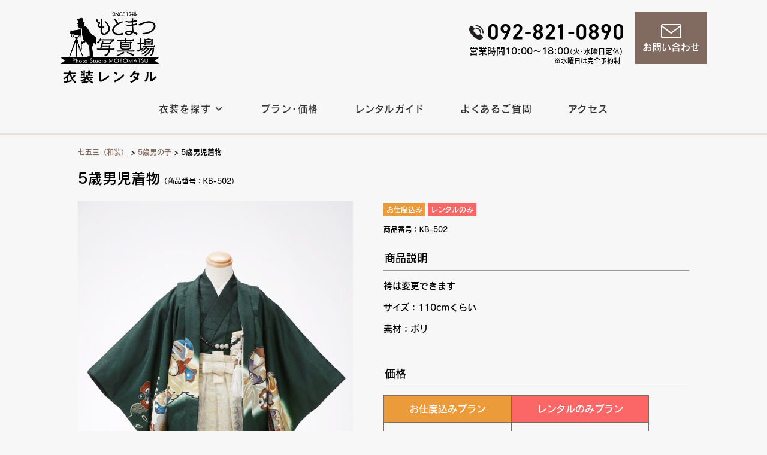

--- FILE ---
content_type: text/html; charset=UTF-8
request_url: https://motomatsu-isho.com/753/5boy/kb-502
body_size: 14929
content:
<!DOCTYPE html>
<html dir="ltr" lang="ja" prefix="og: https://ogp.me/ns#"><head>
	<meta charset="UTF-8">
	<meta http-equiv="X-UA-Compatible" content="IE=edge">
	<meta name="viewport" content="width=device-width, initial-scale=1">

	<!-- タイトル（プラグイン出力する場合は削除） -->
	<title>5歳男児着物 | もとまつ写真場衣装レンタル</title>

	<!-- メタ情報（プラグイン出力する場合は削除） -->
	<meta name="description" content="">
	<meta name="keywords" content="">
	<meta name="author" content="">
	<!-- OGP情報（プラグイン出力する場合は削除） -->
	<meta property="og:title" content="">
	<meta property="og:type" content="">
	<meta property="og:url" content="">
	<meta property="og:image" content="">
	<meta property="og:site_name" content="">
	<meta property="og:description" content="" />
	<meta property="fb:app_id" content="">

	<!-- ファビコン -->
	<link rel="icon" href="https://motomatsu-isho.com/wp/wp-content/themes/motomatsu/img/favicon.ico" id="favicon">
	<link rel="apple-touch-icon" sizes="180x180" href="https://motomatsu-isho.com/wp/wp-content/themes/motomatsu/img/apple-touch-icon-180x180.png">
	<!-- スタイルシート -->
	<link rel="stylesheet" href="https://motomatsu-isho.com/wp/wp-content/themes/motomatsu/style.css">

		<link rel="pingback" href="https://motomatsu-isho.com/wp/xmlrpc.php">
		
<script>
  (function(d) {
    var config = {
      kitId: 'uvb8udn',
      scriptTimeout: 3000,
      async: true
    },
    h=d.documentElement,t=setTimeout(function(){h.className=h.className.replace(/\bwf-loading\b/g,"")+" wf-inactive";},config.scriptTimeout),tk=d.createElement("script"),f=false,s=d.getElementsByTagName("script")[0],a;h.className+=" wf-loading";tk.src='https://use.typekit.net/'+config.kitId+'.js';tk.async=true;tk.onload=tk.onreadystatechange=function(){a=this.readyState;if(f||a&&a!="complete"&&a!="loaded")return;f=true;clearTimeout(t);try{Typekit.load(config)}catch(e){}};s.parentNode.insertBefore(tk,s)
  })(document);
</script>
	<script src="https://ajax.googleapis.com/ajax/libs/jquery/1.9.1/jquery.min.js"></script>
	
	
		<!-- All in One SEO 4.7.7.2 - aioseo.com -->
	<meta name="robots" content="max-image-preview:large" />
	<meta name="author" content="motomatsu"/>
	<link rel="canonical" href="https://motomatsu-isho.com/753/5boy/kb-502" />
	<meta name="generator" content="All in One SEO (AIOSEO) 4.7.7.2" />
		<meta property="og:locale" content="ja_JP" />
		<meta property="og:site_name" content="もとまつ写真場衣装レンタル | Just another WordPress site" />
		<meta property="og:type" content="article" />
		<meta property="og:title" content="5歳男児着物 | もとまつ写真場衣装レンタル" />
		<meta property="og:url" content="https://motomatsu-isho.com/753/5boy/kb-502" />
		<meta property="article:published_time" content="2022-05-01T22:56:47+00:00" />
		<meta property="article:modified_time" content="2022-06-08T07:00:48+00:00" />
		<meta name="twitter:card" content="summary" />
		<meta name="twitter:title" content="5歳男児着物 | もとまつ写真場衣装レンタル" />
		<script type="application/ld+json" class="aioseo-schema">
			{"@context":"https:\/\/schema.org","@graph":[{"@type":"Article","@id":"https:\/\/motomatsu-isho.com\/753\/5boy\/kb-502#article","name":"5\u6b73\u7537\u5150\u7740\u7269 | \u3082\u3068\u307e\u3064\u5199\u771f\u5834\u8863\u88c5\u30ec\u30f3\u30bf\u30eb","headline":"5\u6b73\u7537\u5150\u7740\u7269","author":{"@id":"https:\/\/motomatsu-isho.com\/author\/motomatsu#author"},"publisher":{"@id":"https:\/\/motomatsu-isho.com\/#organization"},"image":{"@type":"ImageObject","url":"https:\/\/motomatsu-isho.com\/wp\/wp-content\/uploads\/KB-5\/KB-502.jpg","width":1575,"height":2331},"datePublished":"2022-04-02T06:56:58+09:00","dateModified":"2022-06-08T16:00:48+09:00","inLanguage":"ja","mainEntityOfPage":{"@id":"https:\/\/motomatsu-isho.com\/753\/5boy\/kb-502#webpage"},"isPartOf":{"@id":"https:\/\/motomatsu-isho.com\/753\/5boy\/kb-502#webpage"},"articleSection":"5\u6b73\u7537\u306e\u5b50, \u304a\u4ed5\u5ea6\u8fbc\u307f, \u30ec\u30f3\u30bf\u30eb\u306e\u307f"},{"@type":"BreadcrumbList","@id":"https:\/\/motomatsu-isho.com\/753\/5boy\/kb-502#breadcrumblist","itemListElement":[{"@type":"ListItem","@id":"https:\/\/motomatsu-isho.com\/#listItem","position":1,"name":"\u5bb6","item":"https:\/\/motomatsu-isho.com\/","nextItem":{"@type":"ListItem","@id":"https:\/\/motomatsu-isho.com\/753\/5boy\/kb-502#listItem","name":"5\u6b73\u7537\u5150\u7740\u7269"}},{"@type":"ListItem","@id":"https:\/\/motomatsu-isho.com\/753\/5boy\/kb-502#listItem","position":2,"name":"5\u6b73\u7537\u5150\u7740\u7269","previousItem":{"@type":"ListItem","@id":"https:\/\/motomatsu-isho.com\/#listItem","name":"\u5bb6"}}]},{"@type":"Organization","@id":"https:\/\/motomatsu-isho.com\/#organization","name":"\u3082\u3068\u307e\u3064\u5199\u771f\u5834\u8863\u88c5\u30ec\u30f3\u30bf\u30eb","description":"Just another WordPress site","url":"https:\/\/motomatsu-isho.com\/"},{"@type":"Person","@id":"https:\/\/motomatsu-isho.com\/author\/motomatsu#author","url":"https:\/\/motomatsu-isho.com\/author\/motomatsu","name":"motomatsu","image":{"@type":"ImageObject","@id":"https:\/\/motomatsu-isho.com\/753\/5boy\/kb-502#authorImage","url":"https:\/\/secure.gravatar.com\/avatar\/e6639892f5488f898dc0df4a7eab95128cc65b12a30e7e874cbc035208da4426?s=96&d=mm&r=g","width":96,"height":96,"caption":"motomatsu"}},{"@type":"WebPage","@id":"https:\/\/motomatsu-isho.com\/753\/5boy\/kb-502#webpage","url":"https:\/\/motomatsu-isho.com\/753\/5boy\/kb-502","name":"5\u6b73\u7537\u5150\u7740\u7269 | \u3082\u3068\u307e\u3064\u5199\u771f\u5834\u8863\u88c5\u30ec\u30f3\u30bf\u30eb","inLanguage":"ja","isPartOf":{"@id":"https:\/\/motomatsu-isho.com\/#website"},"breadcrumb":{"@id":"https:\/\/motomatsu-isho.com\/753\/5boy\/kb-502#breadcrumblist"},"author":{"@id":"https:\/\/motomatsu-isho.com\/author\/motomatsu#author"},"creator":{"@id":"https:\/\/motomatsu-isho.com\/author\/motomatsu#author"},"image":{"@type":"ImageObject","url":"https:\/\/motomatsu-isho.com\/wp\/wp-content\/uploads\/KB-5\/KB-502.jpg","@id":"https:\/\/motomatsu-isho.com\/753\/5boy\/kb-502\/#mainImage","width":1575,"height":2331},"primaryImageOfPage":{"@id":"https:\/\/motomatsu-isho.com\/753\/5boy\/kb-502#mainImage"},"datePublished":"2022-04-02T06:56:58+09:00","dateModified":"2022-06-08T16:00:48+09:00"},{"@type":"WebSite","@id":"https:\/\/motomatsu-isho.com\/#website","url":"https:\/\/motomatsu-isho.com\/","name":"\u3082\u3068\u307e\u3064\u5199\u771f\u5834\u8863\u88c5\u30ec\u30f3\u30bf\u30eb","description":"Just another WordPress site","inLanguage":"ja","publisher":{"@id":"https:\/\/motomatsu-isho.com\/#organization"}}]}
		</script>
		<!-- All in One SEO -->

<link rel='dns-prefetch' href='//www.google.com' />
<link rel='dns-prefetch' href='//www.googletagmanager.com' />
<link rel="alternate" type="application/rss+xml" title="もとまつ写真場衣装レンタル &raquo; フィード" href="https://motomatsu-isho.com/feed" />
<link rel="alternate" type="application/rss+xml" title="もとまつ写真場衣装レンタル &raquo; コメントフィード" href="https://motomatsu-isho.com/comments/feed" />
<link rel="alternate" type="application/rss+xml" title="もとまつ写真場衣装レンタル &raquo; 5歳男児着物 のコメントのフィード" href="https://motomatsu-isho.com/753/5boy/kb-502/feed" />
<link rel="alternate" title="oEmbed (JSON)" type="application/json+oembed" href="https://motomatsu-isho.com/wp-json/oembed/1.0/embed?url=https%3A%2F%2Fmotomatsu-isho.com%2F753%2F5boy%2Fkb-502" />
<link rel="alternate" title="oEmbed (XML)" type="text/xml+oembed" href="https://motomatsu-isho.com/wp-json/oembed/1.0/embed?url=https%3A%2F%2Fmotomatsu-isho.com%2F753%2F5boy%2Fkb-502&#038;format=xml" />
<style id='wp-img-auto-sizes-contain-inline-css' type='text/css'>
img:is([sizes=auto i],[sizes^="auto," i]){contain-intrinsic-size:3000px 1500px}
/*# sourceURL=wp-img-auto-sizes-contain-inline-css */
</style>
<style id='wp-block-library-inline-css' type='text/css'>
:root{--wp-block-synced-color:#7a00df;--wp-block-synced-color--rgb:122,0,223;--wp-bound-block-color:var(--wp-block-synced-color);--wp-editor-canvas-background:#ddd;--wp-admin-theme-color:#007cba;--wp-admin-theme-color--rgb:0,124,186;--wp-admin-theme-color-darker-10:#006ba1;--wp-admin-theme-color-darker-10--rgb:0,107,160.5;--wp-admin-theme-color-darker-20:#005a87;--wp-admin-theme-color-darker-20--rgb:0,90,135;--wp-admin-border-width-focus:2px}@media (min-resolution:192dpi){:root{--wp-admin-border-width-focus:1.5px}}.wp-element-button{cursor:pointer}:root .has-very-light-gray-background-color{background-color:#eee}:root .has-very-dark-gray-background-color{background-color:#313131}:root .has-very-light-gray-color{color:#eee}:root .has-very-dark-gray-color{color:#313131}:root .has-vivid-green-cyan-to-vivid-cyan-blue-gradient-background{background:linear-gradient(135deg,#00d084,#0693e3)}:root .has-purple-crush-gradient-background{background:linear-gradient(135deg,#34e2e4,#4721fb 50%,#ab1dfe)}:root .has-hazy-dawn-gradient-background{background:linear-gradient(135deg,#faaca8,#dad0ec)}:root .has-subdued-olive-gradient-background{background:linear-gradient(135deg,#fafae1,#67a671)}:root .has-atomic-cream-gradient-background{background:linear-gradient(135deg,#fdd79a,#004a59)}:root .has-nightshade-gradient-background{background:linear-gradient(135deg,#330968,#31cdcf)}:root .has-midnight-gradient-background{background:linear-gradient(135deg,#020381,#2874fc)}:root{--wp--preset--font-size--normal:16px;--wp--preset--font-size--huge:42px}.has-regular-font-size{font-size:1em}.has-larger-font-size{font-size:2.625em}.has-normal-font-size{font-size:var(--wp--preset--font-size--normal)}.has-huge-font-size{font-size:var(--wp--preset--font-size--huge)}.has-text-align-center{text-align:center}.has-text-align-left{text-align:left}.has-text-align-right{text-align:right}.has-fit-text{white-space:nowrap!important}#end-resizable-editor-section{display:none}.aligncenter{clear:both}.items-justified-left{justify-content:flex-start}.items-justified-center{justify-content:center}.items-justified-right{justify-content:flex-end}.items-justified-space-between{justify-content:space-between}.screen-reader-text{border:0;clip-path:inset(50%);height:1px;margin:-1px;overflow:hidden;padding:0;position:absolute;width:1px;word-wrap:normal!important}.screen-reader-text:focus{background-color:#ddd;clip-path:none;color:#444;display:block;font-size:1em;height:auto;left:5px;line-height:normal;padding:15px 23px 14px;text-decoration:none;top:5px;width:auto;z-index:100000}html :where(.has-border-color){border-style:solid}html :where([style*=border-top-color]){border-top-style:solid}html :where([style*=border-right-color]){border-right-style:solid}html :where([style*=border-bottom-color]){border-bottom-style:solid}html :where([style*=border-left-color]){border-left-style:solid}html :where([style*=border-width]){border-style:solid}html :where([style*=border-top-width]){border-top-style:solid}html :where([style*=border-right-width]){border-right-style:solid}html :where([style*=border-bottom-width]){border-bottom-style:solid}html :where([style*=border-left-width]){border-left-style:solid}html :where(img[class*=wp-image-]){height:auto;max-width:100%}:where(figure){margin:0 0 1em}html :where(.is-position-sticky){--wp-admin--admin-bar--position-offset:var(--wp-admin--admin-bar--height,0px)}@media screen and (max-width:600px){html :where(.is-position-sticky){--wp-admin--admin-bar--position-offset:0px}}

/*# sourceURL=wp-block-library-inline-css */
</style><style id='global-styles-inline-css' type='text/css'>
:root{--wp--preset--aspect-ratio--square: 1;--wp--preset--aspect-ratio--4-3: 4/3;--wp--preset--aspect-ratio--3-4: 3/4;--wp--preset--aspect-ratio--3-2: 3/2;--wp--preset--aspect-ratio--2-3: 2/3;--wp--preset--aspect-ratio--16-9: 16/9;--wp--preset--aspect-ratio--9-16: 9/16;--wp--preset--color--black: #000000;--wp--preset--color--cyan-bluish-gray: #abb8c3;--wp--preset--color--white: #ffffff;--wp--preset--color--pale-pink: #f78da7;--wp--preset--color--vivid-red: #cf2e2e;--wp--preset--color--luminous-vivid-orange: #ff6900;--wp--preset--color--luminous-vivid-amber: #fcb900;--wp--preset--color--light-green-cyan: #7bdcb5;--wp--preset--color--vivid-green-cyan: #00d084;--wp--preset--color--pale-cyan-blue: #8ed1fc;--wp--preset--color--vivid-cyan-blue: #0693e3;--wp--preset--color--vivid-purple: #9b51e0;--wp--preset--gradient--vivid-cyan-blue-to-vivid-purple: linear-gradient(135deg,rgb(6,147,227) 0%,rgb(155,81,224) 100%);--wp--preset--gradient--light-green-cyan-to-vivid-green-cyan: linear-gradient(135deg,rgb(122,220,180) 0%,rgb(0,208,130) 100%);--wp--preset--gradient--luminous-vivid-amber-to-luminous-vivid-orange: linear-gradient(135deg,rgb(252,185,0) 0%,rgb(255,105,0) 100%);--wp--preset--gradient--luminous-vivid-orange-to-vivid-red: linear-gradient(135deg,rgb(255,105,0) 0%,rgb(207,46,46) 100%);--wp--preset--gradient--very-light-gray-to-cyan-bluish-gray: linear-gradient(135deg,rgb(238,238,238) 0%,rgb(169,184,195) 100%);--wp--preset--gradient--cool-to-warm-spectrum: linear-gradient(135deg,rgb(74,234,220) 0%,rgb(151,120,209) 20%,rgb(207,42,186) 40%,rgb(238,44,130) 60%,rgb(251,105,98) 80%,rgb(254,248,76) 100%);--wp--preset--gradient--blush-light-purple: linear-gradient(135deg,rgb(255,206,236) 0%,rgb(152,150,240) 100%);--wp--preset--gradient--blush-bordeaux: linear-gradient(135deg,rgb(254,205,165) 0%,rgb(254,45,45) 50%,rgb(107,0,62) 100%);--wp--preset--gradient--luminous-dusk: linear-gradient(135deg,rgb(255,203,112) 0%,rgb(199,81,192) 50%,rgb(65,88,208) 100%);--wp--preset--gradient--pale-ocean: linear-gradient(135deg,rgb(255,245,203) 0%,rgb(182,227,212) 50%,rgb(51,167,181) 100%);--wp--preset--gradient--electric-grass: linear-gradient(135deg,rgb(202,248,128) 0%,rgb(113,206,126) 100%);--wp--preset--gradient--midnight: linear-gradient(135deg,rgb(2,3,129) 0%,rgb(40,116,252) 100%);--wp--preset--font-size--small: 13px;--wp--preset--font-size--medium: 20px;--wp--preset--font-size--large: 36px;--wp--preset--font-size--x-large: 42px;--wp--preset--spacing--20: 0.44rem;--wp--preset--spacing--30: 0.67rem;--wp--preset--spacing--40: 1rem;--wp--preset--spacing--50: 1.5rem;--wp--preset--spacing--60: 2.25rem;--wp--preset--spacing--70: 3.38rem;--wp--preset--spacing--80: 5.06rem;--wp--preset--shadow--natural: 6px 6px 9px rgba(0, 0, 0, 0.2);--wp--preset--shadow--deep: 12px 12px 50px rgba(0, 0, 0, 0.4);--wp--preset--shadow--sharp: 6px 6px 0px rgba(0, 0, 0, 0.2);--wp--preset--shadow--outlined: 6px 6px 0px -3px rgb(255, 255, 255), 6px 6px rgb(0, 0, 0);--wp--preset--shadow--crisp: 6px 6px 0px rgb(0, 0, 0);}:where(.is-layout-flex){gap: 0.5em;}:where(.is-layout-grid){gap: 0.5em;}body .is-layout-flex{display: flex;}.is-layout-flex{flex-wrap: wrap;align-items: center;}.is-layout-flex > :is(*, div){margin: 0;}body .is-layout-grid{display: grid;}.is-layout-grid > :is(*, div){margin: 0;}:where(.wp-block-columns.is-layout-flex){gap: 2em;}:where(.wp-block-columns.is-layout-grid){gap: 2em;}:where(.wp-block-post-template.is-layout-flex){gap: 1.25em;}:where(.wp-block-post-template.is-layout-grid){gap: 1.25em;}.has-black-color{color: var(--wp--preset--color--black) !important;}.has-cyan-bluish-gray-color{color: var(--wp--preset--color--cyan-bluish-gray) !important;}.has-white-color{color: var(--wp--preset--color--white) !important;}.has-pale-pink-color{color: var(--wp--preset--color--pale-pink) !important;}.has-vivid-red-color{color: var(--wp--preset--color--vivid-red) !important;}.has-luminous-vivid-orange-color{color: var(--wp--preset--color--luminous-vivid-orange) !important;}.has-luminous-vivid-amber-color{color: var(--wp--preset--color--luminous-vivid-amber) !important;}.has-light-green-cyan-color{color: var(--wp--preset--color--light-green-cyan) !important;}.has-vivid-green-cyan-color{color: var(--wp--preset--color--vivid-green-cyan) !important;}.has-pale-cyan-blue-color{color: var(--wp--preset--color--pale-cyan-blue) !important;}.has-vivid-cyan-blue-color{color: var(--wp--preset--color--vivid-cyan-blue) !important;}.has-vivid-purple-color{color: var(--wp--preset--color--vivid-purple) !important;}.has-black-background-color{background-color: var(--wp--preset--color--black) !important;}.has-cyan-bluish-gray-background-color{background-color: var(--wp--preset--color--cyan-bluish-gray) !important;}.has-white-background-color{background-color: var(--wp--preset--color--white) !important;}.has-pale-pink-background-color{background-color: var(--wp--preset--color--pale-pink) !important;}.has-vivid-red-background-color{background-color: var(--wp--preset--color--vivid-red) !important;}.has-luminous-vivid-orange-background-color{background-color: var(--wp--preset--color--luminous-vivid-orange) !important;}.has-luminous-vivid-amber-background-color{background-color: var(--wp--preset--color--luminous-vivid-amber) !important;}.has-light-green-cyan-background-color{background-color: var(--wp--preset--color--light-green-cyan) !important;}.has-vivid-green-cyan-background-color{background-color: var(--wp--preset--color--vivid-green-cyan) !important;}.has-pale-cyan-blue-background-color{background-color: var(--wp--preset--color--pale-cyan-blue) !important;}.has-vivid-cyan-blue-background-color{background-color: var(--wp--preset--color--vivid-cyan-blue) !important;}.has-vivid-purple-background-color{background-color: var(--wp--preset--color--vivid-purple) !important;}.has-black-border-color{border-color: var(--wp--preset--color--black) !important;}.has-cyan-bluish-gray-border-color{border-color: var(--wp--preset--color--cyan-bluish-gray) !important;}.has-white-border-color{border-color: var(--wp--preset--color--white) !important;}.has-pale-pink-border-color{border-color: var(--wp--preset--color--pale-pink) !important;}.has-vivid-red-border-color{border-color: var(--wp--preset--color--vivid-red) !important;}.has-luminous-vivid-orange-border-color{border-color: var(--wp--preset--color--luminous-vivid-orange) !important;}.has-luminous-vivid-amber-border-color{border-color: var(--wp--preset--color--luminous-vivid-amber) !important;}.has-light-green-cyan-border-color{border-color: var(--wp--preset--color--light-green-cyan) !important;}.has-vivid-green-cyan-border-color{border-color: var(--wp--preset--color--vivid-green-cyan) !important;}.has-pale-cyan-blue-border-color{border-color: var(--wp--preset--color--pale-cyan-blue) !important;}.has-vivid-cyan-blue-border-color{border-color: var(--wp--preset--color--vivid-cyan-blue) !important;}.has-vivid-purple-border-color{border-color: var(--wp--preset--color--vivid-purple) !important;}.has-vivid-cyan-blue-to-vivid-purple-gradient-background{background: var(--wp--preset--gradient--vivid-cyan-blue-to-vivid-purple) !important;}.has-light-green-cyan-to-vivid-green-cyan-gradient-background{background: var(--wp--preset--gradient--light-green-cyan-to-vivid-green-cyan) !important;}.has-luminous-vivid-amber-to-luminous-vivid-orange-gradient-background{background: var(--wp--preset--gradient--luminous-vivid-amber-to-luminous-vivid-orange) !important;}.has-luminous-vivid-orange-to-vivid-red-gradient-background{background: var(--wp--preset--gradient--luminous-vivid-orange-to-vivid-red) !important;}.has-very-light-gray-to-cyan-bluish-gray-gradient-background{background: var(--wp--preset--gradient--very-light-gray-to-cyan-bluish-gray) !important;}.has-cool-to-warm-spectrum-gradient-background{background: var(--wp--preset--gradient--cool-to-warm-spectrum) !important;}.has-blush-light-purple-gradient-background{background: var(--wp--preset--gradient--blush-light-purple) !important;}.has-blush-bordeaux-gradient-background{background: var(--wp--preset--gradient--blush-bordeaux) !important;}.has-luminous-dusk-gradient-background{background: var(--wp--preset--gradient--luminous-dusk) !important;}.has-pale-ocean-gradient-background{background: var(--wp--preset--gradient--pale-ocean) !important;}.has-electric-grass-gradient-background{background: var(--wp--preset--gradient--electric-grass) !important;}.has-midnight-gradient-background{background: var(--wp--preset--gradient--midnight) !important;}.has-small-font-size{font-size: var(--wp--preset--font-size--small) !important;}.has-medium-font-size{font-size: var(--wp--preset--font-size--medium) !important;}.has-large-font-size{font-size: var(--wp--preset--font-size--large) !important;}.has-x-large-font-size{font-size: var(--wp--preset--font-size--x-large) !important;}
/*# sourceURL=global-styles-inline-css */
</style>

<style id='classic-theme-styles-inline-css' type='text/css'>
/*! This file is auto-generated */
.wp-block-button__link{color:#fff;background-color:#32373c;border-radius:9999px;box-shadow:none;text-decoration:none;padding:calc(.667em + 2px) calc(1.333em + 2px);font-size:1.125em}.wp-block-file__button{background:#32373c;color:#fff;text-decoration:none}
/*# sourceURL=/wp-includes/css/classic-themes.min.css */
</style>
<link rel='stylesheet' id='contact-form-7-css' href='https://motomatsu-isho.com/wp/wp-content/plugins/contact-form-7/includes/css/styles.css?ver=6.0.3' type='text/css' media='all' />
<link rel='stylesheet' id='fancybox-for-wp-css' href='https://motomatsu-isho.com/wp/wp-content/plugins/fancybox-for-wordpress/assets/css/fancybox.css?ver=1.3.4' type='text/css' media='all' />
<link rel='stylesheet' id='megamenu-css' href='https://motomatsu-isho.com/wp/wp-content/uploads/maxmegamenu/style.css?ver=04cc41' type='text/css' media='all' />
<link rel='stylesheet' id='dashicons-css' href='https://motomatsu-isho.com/wp/wp-includes/css/dashicons.min.css?ver=6.9' type='text/css' media='all' />
<link rel='stylesheet' id='tablepress-default-css' href='https://motomatsu-isho.com/wp/wp-content/plugins/tablepress/css/build/default.css?ver=3.0.2' type='text/css' media='all' />
<!--n2css--><!--n2js--><script type="text/javascript" src="https://motomatsu-isho.com/wp/wp-includes/js/jquery/jquery.min.js?ver=3.7.1" id="jquery-core-js"></script>
<script type="text/javascript" src="https://motomatsu-isho.com/wp/wp-includes/js/jquery/jquery-migrate.min.js?ver=3.4.1" id="jquery-migrate-js"></script>
<script type="text/javascript" src="https://motomatsu-isho.com/wp/wp-content/plugins/fancybox-for-wordpress/assets/js/purify.min.js?ver=1.3.4" id="purify-js"></script>
<script type="text/javascript" src="https://motomatsu-isho.com/wp/wp-content/plugins/fancybox-for-wordpress/assets/js/jquery.fancybox.js?ver=1.3.4" id="fancybox-for-wp-js"></script>
<script type="text/javascript" src="https://motomatsu-isho.com/wp/wp-content/themes/motomatsu/js/pageup.js?ver=6.9" id="main-script-js"></script>
<link rel="https://api.w.org/" href="https://motomatsu-isho.com/wp-json/" /><link rel="alternate" title="JSON" type="application/json" href="https://motomatsu-isho.com/wp-json/wp/v2/posts/5002" /><link rel="EditURI" type="application/rsd+xml" title="RSD" href="https://motomatsu-isho.com/wp/xmlrpc.php?rsd" />
<link rel='shortlink' href='https://motomatsu-isho.com/?p=5002' />

<!-- Fancybox for WordPress v3.3.5 -->
<style type="text/css">
	.fancybox-slide--image .fancybox-content{background-color: #FFFFFF}div.fancybox-caption{display:none !important;}
	
	img.fancybox-image{border-width:10px;border-color:#FFFFFF;border-style:solid;}
	div.fancybox-bg{background-color:rgba(102,102,102,0.3);opacity:1 !important;}div.fancybox-content{border-color:#FFFFFF}
	div#fancybox-title{background-color:#FFFFFF}
	div.fancybox-content{background-color:#FFFFFF}
	div#fancybox-title-inside{color:#333333}
	
	
	
	div.fancybox-caption p.caption-title{display:inline-block}
	div.fancybox-caption p.caption-title{font-size:14px}
	div.fancybox-caption p.caption-title{color:#333333}
	div.fancybox-caption {color:#333333}div.fancybox-caption p.caption-title {background:#fff; width:auto;padding:10px 30px;}div.fancybox-content p.caption-title{color:#333333;margin: 0;padding: 5px 0;}
</style><script type="text/javascript">
	jQuery(function () {

		var mobileOnly = false;
		
		if (mobileOnly) {
			return;
		}

		jQuery.fn.getTitle = function () { // Copy the title of every IMG tag and add it to its parent A so that fancybox can show titles
			var arr = jQuery("a[data-fancybox]");
									jQuery.each(arr, function() {
										var title = jQuery(this).children("img").attr("title");
										var caption = jQuery(this).next("figcaption").html();
                                        if(caption && title){jQuery(this).attr("title",title+" " + caption)}else if(title){ jQuery(this).attr("title",title);}else if(caption){jQuery(this).attr("title",caption);}
									});			}

		// Supported file extensions

				var thumbnails = jQuery("a:has(img)").not(".nolightbox").not('.envira-gallery-link').not('.ngg-simplelightbox').filter(function () {
			return /\.(jpe?g|png|gif|mp4|webp|bmp|pdf)(\?[^/]*)*$/i.test(jQuery(this).attr('href'))
		});
		

		// Add data-type iframe for links that are not images or videos.
		var iframeLinks = jQuery('.fancyboxforwp').filter(function () {
			return !/\.(jpe?g|png|gif|mp4|webp|bmp|pdf)(\?[^/]*)*$/i.test(jQuery(this).attr('href'))
		}).filter(function () {
			return !/vimeo|youtube/i.test(jQuery(this).attr('href'))
		});
		iframeLinks.attr({"data-type": "iframe"}).getTitle();

				// Gallery All
		thumbnails.addClass("fancyboxforwp").attr("data-fancybox", "gallery").getTitle();
		iframeLinks.attr({"data-fancybox": "gallery"}).getTitle();

		// Gallery type NONE
		
		// Call fancybox and apply it on any link with a rel atribute that starts with "fancybox", with the options set on the admin panel
		jQuery("a.fancyboxforwp").fancyboxforwp({
			loop: false,
			smallBtn: false,
			zoomOpacity: "auto",
			animationEffect: "fade",
			animationDuration: 500,
			transitionEffect: "fade",
			transitionDuration: "300",
			overlayShow: true,
			overlayOpacity: "0.3",
			titleShow: true,
			titlePosition: "inside",
			keyboard: true,
			showCloseButton: false,
			arrows: true,
			clickContent:false,
			clickSlide: "close",
			mobile: {
				clickContent: function (current, event) {
					return current.type === "image" ? "toggleControls" : false;
				},
				clickSlide: function (current, event) {
					return current.type === "image" ? "close" : "close";
				},
			},
			wheel: false,
			toolbar: true,
			preventCaptionOverlap: true,
			onInit: function() { },			onDeactivate
	: function() { },		beforeClose: function() { },			afterShow: function(instance) { jQuery( ".fancybox-image" ).on("click", function( ){ ( instance.isScaledDown() ) ? instance.scaleToActual() : instance.scaleToFit() }) },				afterClose: function() { },					caption : function( instance, item ) {var title ="";if("undefined" != typeof jQuery(this).context ){var title = jQuery(this).context.title;} else { var title = ("undefined" != typeof jQuery(this).attr("title")) ? jQuery(this).attr("title") : false;}var caption = jQuery(this).data('caption') || '';if ( item.type === 'image' && title.length ) {caption = (caption.length ? caption + '<br />' : '') + '<p class="caption-title">'+title+'</p>' ;}return caption;},
		afterLoad : function( instance, current ) {current.$content.append('<div class=\"fancybox-custom-caption inside-caption\" style=\" position: absolute;left:0;right:0;color:#000;margin:0 auto;bottom:0;text-align:center;background-color:#FFFFFF \">' + current.opts.caption + '</div>');},
			})
		;

			})
</script>
<!-- END Fancybox for WordPress -->
<meta name="generator" content="Site Kit by Google 1.144.0" /><style type="text/css">/** Mega Menu CSS: fs **/</style>
</head>
<body class="wp-singular post-template-default single single-post postid-5002 single-format-standard wp-theme-motomatsu sp-easy-accordion-enabled mega-menu-main-menu">

<div id="container">

	<!-- ページヘッダ -->
	<header id="site_header">
		
		<!-- ロゴ -->
		<div class="header_logo">
		<a href="https://motomatsu-isho.com/"><img src="https://motomatsu-isho.com/wp/wp-content/themes/motomatsu/img/h_title.png" alt="もとまつ写真場　衣装レンタル"></a>
		</div><!-- /ロゴ -->

		<!-- お問合せ -->
		<div class="header_contact">
			
			<a href="https://motomatsu-isho.com/contact">
			<dl class="contact_mail">
				<dt><img src="https://motomatsu-isho.com/wp/wp-content/themes/motomatsu/img/mail.png" alt="もとまつ写真場　衣装レンタル"></dt>
				<dd>お問い合わせ</dd>
			</dl></a>
		</div><!-- /お問合せ -->
		
		
		<div class="contact_tel">
		<img src="https://motomatsu-isho.com/wp/wp-content/themes/motomatsu/img/tel.png" alt="電話番号:092-821-0890"><br>
			営業時間10:00〜18:00<span style="font-size:12px;">（火・水曜日定休）</span><br><span style="font-size:11px;padding-right:5px;">※水曜日は完全予約制</span>
		</div>
		
		
	</header>
	<!-- /ページヘッダ -->
		
		


		<!-- グローバルナビ -->
		<nav>
			<div id="navi">
			<div id="mega-menu-wrap-main_menu" class="mega-menu-wrap"><div class="mega-menu-toggle"><div class="mega-toggle-blocks-left"></div><div class="mega-toggle-blocks-center"></div><div class="mega-toggle-blocks-right"><div class='mega-toggle-block mega-menu-toggle-block mega-toggle-block-1' id='mega-toggle-block-1' tabindex='0'><span class='mega-toggle-label' role='button' aria-expanded='false'><span class='mega-toggle-label-closed'>MENU</span><span class='mega-toggle-label-open'>MENU</span></span></div></div></div><ul id="mega-menu-main_menu" class="mega-menu max-mega-menu mega-menu-horizontal mega-no-js" data-event="hover_intent" data-effect="slide" data-effect-speed="200" data-effect-mobile="disabled" data-effect-speed-mobile="0" data-mobile-force-width="false" data-second-click="go" data-document-click="collapse" data-vertical-behaviour="standard" data-breakpoint="900" data-unbind="true" data-mobile-state="collapse_all" data-mobile-direction="vertical" data-hover-intent-timeout="300" data-hover-intent-interval="100"><li class='mega-menu-item mega-menu-item-type-custom mega-menu-item-object-custom mega-menu-item-home mega-align-bottom-left mega-menu-flyout mega-hide-on-desktop mega-menu-item-9512' id='mega-menu-item-9512'><a class="mega-menu-link" href="https://motomatsu-isho.com/" tabindex="0">トップページ</a></li><li class='mega-menu-item mega-menu-item-type-custom mega-menu-item-object-custom mega-menu-item-has-children mega-menu-megamenu mega-align-bottom-left mega-menu-megamenu mega-menu-item-13' id='mega-menu-item-13'><a class="mega-menu-link" href="#" aria-expanded="false" tabindex="0">衣装を探す<span class="mega-indicator"></span></a>
<ul class="mega-sub-menu">
<li class='mega-menu-item mega-menu-item-type-taxonomy mega-menu-item-object-category mega-current-post-ancestor mega-menu-item-has-children mega-has-icon mega-icon-left mega-disable-link mega-menu-columns-1-of-4 mega-menu-item-1091' id='mega-menu-item-1091'><a class="dashicons-marker mega-menu-link" tabindex="0">七五三（和装）<span class="mega-indicator"></span></a>
	<ul class="mega-sub-menu">
<li class='mega-menu-item mega-menu-item-type-taxonomy mega-menu-item-object-category mega-menu-item-9445' id='mega-menu-item-9445'><a class="mega-menu-link" href="https://motomatsu-isho.com/category/753/3girl">3歳女の子</a></li><li class='mega-menu-item mega-menu-item-type-taxonomy mega-menu-item-object-category mega-menu-item-9444' id='mega-menu-item-9444'><a class="mega-menu-link" href="https://motomatsu-isho.com/category/753/3boy">3歳男の子</a></li><li class='mega-menu-item mega-menu-item-type-taxonomy mega-menu-item-object-category mega-menu-item-9443' id='mega-menu-item-9443'><a class="mega-menu-link" href="https://motomatsu-isho.com/category/753/5girl">5歳女の子</a></li><li class='mega-menu-item mega-menu-item-type-taxonomy mega-menu-item-object-category mega-current-post-ancestor mega-current-menu-parent mega-current-post-parent mega-menu-item-9442' id='mega-menu-item-9442'><a class="mega-menu-link" href="https://motomatsu-isho.com/category/753/5boy">5歳男の子</a></li><li class='mega-menu-item mega-menu-item-type-taxonomy mega-menu-item-object-category mega-menu-item-9441' id='mega-menu-item-9441'><a class="mega-menu-link" href="https://motomatsu-isho.com/category/753/7girl">7歳女の子</a></li>	</ul>
</li><li class='mega-menu-item mega-menu-item-type-taxonomy mega-menu-item-object-category mega-menu-item-has-children mega-has-icon mega-icon-left mega-menu-columns-1-of-4 mega-menu-item-9555' id='mega-menu-item-9555'><a class="dashicons-marker mega-menu-link" href="https://motomatsu-isho.com/category/753-dress">七五三（洋装）<span class="mega-indicator"></span></a>
	<ul class="mega-sub-menu">
<li class='mega-menu-item mega-menu-item-type-taxonomy mega-menu-item-object-category mega-menu-item-9556' id='mega-menu-item-9556'><a class="mega-menu-link" href="https://motomatsu-isho.com/category/753-dress/3girl-dress">3歳女の子・ドレス</a></li><li class='mega-menu-item mega-menu-item-type-taxonomy mega-menu-item-object-category mega-menu-item-9557' id='mega-menu-item-9557'><a class="mega-menu-link" href="https://motomatsu-isho.com/category/753-dress/3boy-dress">3歳男の子・タキシード</a></li><li class='mega-menu-item mega-menu-item-type-taxonomy mega-menu-item-object-category mega-menu-item-9558' id='mega-menu-item-9558'><a class="mega-menu-link" href="https://motomatsu-isho.com/category/753-dress/5girl-dress">5歳女の子・ドレス</a></li><li class='mega-menu-item mega-menu-item-type-taxonomy mega-menu-item-object-category mega-menu-item-9559' id='mega-menu-item-9559'><a class="mega-menu-link" href="https://motomatsu-isho.com/category/753-dress/5boy-dress">5歳男の子・タキシード</a></li><li class='mega-menu-item mega-menu-item-type-taxonomy mega-menu-item-object-category mega-menu-item-9560' id='mega-menu-item-9560'><a class="mega-menu-link" href="https://motomatsu-isho.com/category/753-dress/7girl-dress">7歳女の子・ドレス</a></li>	</ul>
</li><li class='mega-menu-item mega-menu-item-type-taxonomy mega-menu-item-object-category mega-menu-item-has-children mega-has-icon mega-icon-left mega-disable-link mega-menu-columns-1-of-4 mega-menu-item-9454' id='mega-menu-item-9454'><a class="dashicons-marker mega-menu-link" tabindex="0">子ども用フォーマル<span class="mega-indicator"></span></a>
	<ul class="mega-sub-menu">
<li class='mega-menu-item mega-menu-item-type-taxonomy mega-menu-item-object-category mega-menu-item-9489' id='mega-menu-item-9489'><a class="mega-menu-link" href="https://motomatsu-isho.com/category/formal/0-3-girl-formal">女児フォーマル(0〜3歳)</a></li><li class='mega-menu-item mega-menu-item-type-taxonomy mega-menu-item-object-category mega-menu-item-9491' id='mega-menu-item-9491'><a class="mega-menu-link" href="https://motomatsu-isho.com/category/formal/5-7-girl-formal">女児フォーマル(5〜7歳)</a></li><li class='mega-menu-item mega-menu-item-type-taxonomy mega-menu-item-object-category mega-menu-item-10443' id='mega-menu-item-10443'><a class="mega-menu-link" href="https://motomatsu-isho.com/category/formal/8-10-girl-formal">女児フォーマル(8〜10歳)</a></li><li class='mega-menu-item mega-menu-item-type-taxonomy mega-menu-item-object-category mega-menu-item-9579' id='mega-menu-item-9579'><a class="mega-menu-link" href="https://motomatsu-isho.com/category/formal/0-3-boy-formal">男児フォーマル（0〜3歳）</a></li><li class='mega-menu-item mega-menu-item-type-taxonomy mega-menu-item-object-category mega-menu-item-9548' id='mega-menu-item-9548'><a class="mega-menu-link" href="https://motomatsu-isho.com/category/formal/5-7-boy-formal">男児フォーマル（5〜7歳）</a></li>	</ul>
</li><li class='mega-menu-item mega-menu-item-type-taxonomy mega-menu-item-object-category mega-menu-item-has-children mega-has-icon mega-icon-left mega-disable-link mega-menu-columns-1-of-4 mega-menu-item-9459' id='mega-menu-item-9459'><a class="dashicons-marker mega-menu-link" tabindex="0">赤ちゃん衣装<span class="mega-indicator"></span></a>
	<ul class="mega-sub-menu">
<li class='mega-menu-item mega-menu-item-type-taxonomy mega-menu-item-object-category mega-menu-item-9478' id='mega-menu-item-9478'><a class="mega-menu-link" href="https://motomatsu-isho.com/category/baby/omiyamairi-girl">女の子・お宮参り着物</a></li><li class='mega-menu-item mega-menu-item-type-taxonomy mega-menu-item-object-category mega-menu-item-9463' id='mega-menu-item-9463'><a class="mega-menu-link" href="https://motomatsu-isho.com/category/baby/omiyamairi-boy">男の子・お宮参り着物</a></li><li class='mega-menu-item mega-menu-item-type-taxonomy mega-menu-item-object-category mega-menu-item-10697' id='mega-menu-item-10697'><a class="mega-menu-link" href="https://motomatsu-isho.com/category/baby/0-1-baby">ベビードレス・初節句・餅踏み</a></li>	</ul>
</li><li class='mega-menu-item mega-menu-item-type-taxonomy mega-menu-item-object-category mega-menu-item-has-children mega-has-icon mega-icon-left mega-disable-link mega-menu-columns-1-of-4 mega-menu-clear mega-menu-item-9447' id='mega-menu-item-9447'><a class="dashicons-marker mega-menu-link" tabindex="0">卒園・卒業式の袴<span class="mega-indicator"></span></a>
	<ul class="mega-sub-menu">
<li class='mega-menu-item mega-menu-item-type-taxonomy mega-menu-item-object-category mega-menu-item-9448' id='mega-menu-item-9448'><a class="mega-menu-link" href="https://motomatsu-isho.com/category/ceremony-hakama/sotsuen">幼稚園・保育園卒園</a></li><li class='mega-menu-item mega-menu-item-type-taxonomy mega-menu-item-object-category mega-menu-item-9542' id='mega-menu-item-9542'><a class="mega-menu-link" href="https://motomatsu-isho.com/category/ceremony-hakama/sotsugyou-p">小学校卒業</a></li><li class='mega-menu-item mega-menu-item-type-taxonomy mega-menu-item-object-category mega-menu-item-9541' id='mega-menu-item-9541'><a class="mega-menu-link" href="https://motomatsu-isho.com/category/ceremony-hakama/sotsugyou-u">大人用袴</a></li>	</ul>
</li><li class='mega-menu-item mega-menu-item-type-taxonomy mega-menu-item-object-category mega-menu-item-has-children mega-has-icon mega-icon-left mega-menu-columns-1-of-4 mega-menu-item-9580' id='mega-menu-item-9580'><a class="dashicons-marker mega-menu-link" href="https://motomatsu-isho.com/category/totose">ととせ・十三参り<span class="mega-indicator"></span></a>
	<ul class="mega-sub-menu">
<li class='mega-menu-item mega-menu-item-type-taxonomy mega-menu-item-object-category mega-menu-item-9581' id='mega-menu-item-9581'><a class="mega-menu-link" href="https://motomatsu-isho.com/category/totose/totose-girl">10~13才女児着物</a></li><li class='mega-menu-item mega-menu-item-type-taxonomy mega-menu-item-object-category mega-menu-item-9582' id='mega-menu-item-9582'><a class="mega-menu-link" href="https://motomatsu-isho.com/category/totose/totose-boy">ととせ10才男児着物</a></li>	</ul>
</li><li class='mega-menu-item mega-menu-item-type-taxonomy mega-menu-item-object-category mega-menu-item-has-children mega-has-icon mega-icon-left mega-menu-columns-1-of-4 mega-menu-item-12' id='mega-menu-item-12'><a class="dashicons-marker mega-menu-link" href="https://motomatsu-isho.com/category/seijin">成人式<span class="mega-indicator"></span></a>
	<ul class="mega-sub-menu">
<li class='mega-menu-item mega-menu-item-type-taxonomy mega-menu-item-object-category mega-menu-item-9450' id='mega-menu-item-9450'><a class="mega-menu-link" href="https://motomatsu-isho.com/category/seijin/seijin-woman">振袖</a></li><li class='mega-menu-item mega-menu-item-type-taxonomy mega-menu-item-object-category mega-menu-item-9451' id='mega-menu-item-9451'><a class="mega-menu-link" href="https://motomatsu-isho.com/category/seijin/seijin-man">男性・羽織袴</a></li>	</ul>
</li><li class='mega-menu-item mega-menu-item-type-taxonomy mega-menu-item-object-category mega-menu-item-has-children mega-has-icon mega-icon-left mega-disable-link mega-menu-columns-1-of-4 mega-menu-item-9484' id='mega-menu-item-9484'><a class="dashicons-marker mega-menu-link" tabindex="0">大人着物・訪問着・留袖<span class="mega-indicator"></span></a>
	<ul class="mega-sub-menu">
<li class='mega-menu-item mega-menu-item-type-taxonomy mega-menu-item-object-category mega-menu-item-9486' id='mega-menu-item-9486'><a class="mega-menu-link" href="https://motomatsu-isho.com/category/kimono/kimono-h">大人着物・訪問着</a></li><li class='mega-menu-item mega-menu-item-type-taxonomy mega-menu-item-object-category mega-menu-item-9485' id='mega-menu-item-9485'><a class="mega-menu-link" href="https://motomatsu-isho.com/category/kimono/irotomesode">色留袖</a></li><li class='mega-menu-item mega-menu-item-type-taxonomy mega-menu-item-object-category mega-menu-item-9487' id='mega-menu-item-9487'><a class="mega-menu-link" href="https://motomatsu-isho.com/category/kimono/kurotomesode">黒留袖</a></li>	</ul>
</li><li class='mega-menu-item mega-menu-item-type-taxonomy mega-menu-item-object-category mega-menu-item-has-children mega-has-icon mega-icon-left mega-disable-link mega-menu-columns-1-of-4 mega-menu-clear mega-menu-item-10' id='mega-menu-item-10'><a class="dashicons-marker mega-menu-link" tabindex="0">ブライダル<span class="mega-indicator"></span></a>
	<ul class="mega-sub-menu">
<li class='mega-menu-item mega-menu-item-type-taxonomy mega-menu-item-object-category mega-menu-item-9481' id='mega-menu-item-9481'><a class="mega-menu-link" href="https://motomatsu-isho.com/category/bridal/bridal-dress">ドレス</a></li><li class='mega-menu-item mega-menu-item-type-taxonomy mega-menu-item-object-category mega-menu-item-9482' id='mega-menu-item-9482'><a class="mega-menu-link" href="https://motomatsu-isho.com/category/bridal/bridal-wasou">白無垢・色打掛</a></li><li class='mega-menu-item mega-menu-item-type-taxonomy mega-menu-item-object-category mega-menu-item-9483' id='mega-menu-item-9483'><a class="mega-menu-link" href="https://motomatsu-isho.com/category/bridal/bridal-man">紋付袴・タキシード</a></li>	</ul>
</li></ul>
</li><li class='mega-menu-item mega-menu-item-type-post_type mega-menu-item-object-page mega-align-bottom-left mega-menu-flyout mega-menu-item-47' id='mega-menu-item-47'><a class="mega-menu-link" href="https://motomatsu-isho.com/plan" tabindex="0">プラン・価格</a></li><li class='mega-menu-item mega-menu-item-type-post_type mega-menu-item-object-page mega-menu-megamenu mega-align-bottom-left mega-menu-megamenu mega-menu-item-42' id='mega-menu-item-42'><a class="mega-menu-link" href="https://motomatsu-isho.com/guide" tabindex="0">レンタルガイド</a></li><li class='mega-menu-item mega-menu-item-type-post_type mega-menu-item-object-page mega-align-bottom-left mega-menu-flyout mega-menu-item-46' id='mega-menu-item-46'><a class="mega-menu-link" href="https://motomatsu-isho.com/faq" tabindex="0">よくあるご質問</a></li><li class='mega-menu-item mega-menu-item-type-post_type mega-menu-item-object-page mega-align-bottom-left mega-menu-flyout mega-menu-item-74' id='mega-menu-item-74'><a class="mega-menu-link" href="https://motomatsu-isho.com/access" tabindex="0">アクセス</a></li><li class='mega-menu-item mega-menu-item-type-custom mega-menu-item-object-custom mega-align-bottom-left mega-menu-flyout mega-has-icon mega-icon-left mega-hide-on-desktop mega-menu-item-185' id='mega-menu-item-185'><a class="dashicons-phone mega-menu-link" href="tel:092-821-0890" tabindex="0">TEL:092-821-0890</a></li><li class='mega-menu-item mega-menu-item-type-custom mega-menu-item-object-custom mega-align-bottom-left mega-menu-flyout mega-has-icon mega-icon-left mega-hide-on-desktop mega-menu-item-186' id='mega-menu-item-186'><a class="dashicons-email mega-menu-link" href="http://contact" tabindex="0">メールでのお問い合わせはこちら</a></li></ul></div>			</div>
		</nav>
		<!-- /グローバルナビ -->

	<!-- main -->
	<main id="main">
<div class="bd_single">

<div class="m_cntent">

	
<div class="pankuzu">
<!-- パンくず -->
<a href="https://motomatsu-isho.com/category/753">七五三（和装）</a> > <a href="https://motomatsu-isho.com/category/753/5boy">5歳男の子</a> > 5歳男児着物<br><!-- パンくず -->
</div>
	
				
	
				<!-- entry -->
		<section class="entry-list">
			<article class="entry_single" class="post-5002 post type-post status-publish format-standard has-post-thumbnail hentry category-5boy tag-oshitaku tag-rental">
	<!-- entry-header -->
	<header class="entry_single_title">
		<h2>5歳男児着物<span class="item_no">（商品番号：kb-502）</span></h2>
	</header>
	<!-- /entry-header -->
	
	
	<!-- entry-content -->
	<div class="entry_content_single">
		
		<div class="item_photo">
		<p><img fetchpriority="high" decoding="async" class="alignnone size-large wp-image-1446" src="https://motomatsu-isho.com/wp/wp-content/uploads/KB-5/KB-502-692x1024.jpg" alt="" width="692" height="1024" srcset="https://motomatsu-isho.com/wp/wp-content/uploads/KB-5/KB-502-692x1024.jpg 692w, https://motomatsu-isho.com/wp/wp-content/uploads/KB-5/KB-502-203x300.jpg 203w, https://motomatsu-isho.com/wp/wp-content/uploads/KB-5/KB-502-768x1137.jpg 768w, https://motomatsu-isho.com/wp/wp-content/uploads/KB-5/KB-502-1038x1536.jpg 1038w, https://motomatsu-isho.com/wp/wp-content/uploads/KB-5/KB-502-1384x2048.jpg 1384w, https://motomatsu-isho.com/wp/wp-content/uploads/KB-5/KB-502.jpg 1575w" sizes="(max-width: 692px) 100vw, 692px" /></p>
<div id='gallery-1' class='gallery galleryid-5002 gallery-columns-4 gallery-size-thumbnail'><figure class='gallery-item'>
			<div class='gallery-icon portrait'>
				<a href='https://motomatsu-isho.com/wp/wp-content/uploads/KB-5/KB-502.jpg'><img decoding="async" width="440" height="440" src="https://motomatsu-isho.com/wp/wp-content/uploads/KB-5/KB-502-440x440.jpg" class="attachment-thumbnail size-thumbnail" alt="" /></a>
			</div></figure><figure class='gallery-item'>
			<div class='gallery-icon portrait'>
				<a href='https://motomatsu-isho.com/wp/wp-content/uploads/KB-5/KB-502A.jpg'><img decoding="async" width="440" height="440" src="https://motomatsu-isho.com/wp/wp-content/uploads/KB-5/KB-502A-440x440.jpg" class="attachment-thumbnail size-thumbnail" alt="" /></a>
			</div></figure><figure class='gallery-item'>
			<div class='gallery-icon portrait'>
				<a href='https://motomatsu-isho.com/wp/wp-content/uploads/KB-5/KB-502C.jpg'><img loading="lazy" decoding="async" width="440" height="440" src="https://motomatsu-isho.com/wp/wp-content/uploads/KB-5/KB-502C-440x440.jpg" class="attachment-thumbnail size-thumbnail" alt="" /></a>
			</div></figure><figure class='gallery-item'>
			<div class='gallery-icon portrait'>
				<a href='https://motomatsu-isho.com/wp/wp-content/uploads/KB-5/KB-502B.jpg'><img loading="lazy" decoding="async" width="440" height="440" src="https://motomatsu-isho.com/wp/wp-content/uploads/KB-5/KB-502B-440x440.jpg" class="attachment-thumbnail size-thumbnail" alt="" /></a>
			</div></figure>
		</div>

		</div>		


	<div class="item_details">
		
		
		<!-- /タグ色分け -->
				<div class="tag_color">
				<span class="oshitaku">お仕度込み</span>
				<span class="rental">レンタルのみ</span>
				</div>
		<!-- /タグ色分け -->

		
		
		<div class="item_no"><p>商品番号：</p>kb-502</div>


		
		<h4>商品説明</h4>
		<section><p>袴は変更できます</p>
</section>
		<!-- サイズ -->	
		<section>サイズ：110cmくらい</section>
		<!-- 素材 -->	
		<section>素材：ポリ</section>
		<!-- 備考 -->	
		<section></section>


		
		<!-- 価格 -->
		<h4>価格</h4>
		<div class="price">
		<ul>
			<dt class="tag_color2">お仕度込みプラン</dt>
			<dd><p>13,000(税込14,300円)</p>
</dd>
			</ul>
		<ul>
			<dt class="tag_color1">レンタルのみプラン</dt>
			<dd><p>12,000円(税込13,200円)</p>
</dd>
			</ul>
			
		</div>	<!-- /価格 -->

		
		</div>
<br clear="all">
		
		<div class="item_mail">
			<div class="item_form_txt">
		<h3>この衣装についての<br>予約お問い合わせはこちら</h3>
				<p>下記フォームよりお問い合わせください。改めて予約の確認を当スタッフよりご連絡させていただきます。</p>
				<p class="red">予約情報の送信完了時点では、予約は確定しません。当店スタッフより予約日の確定のご連絡後、はじめて予約完了となります。</p>
				<p><a href="https://motomatsu-isho.com/guide">レンタルの流れについて詳しくはこちらをご覧ください。（レンタルガイド）</a></p>
				</div>
			<div class="item_form">
		
<div class="wpcf7 no-js" id="wpcf7-f72-p5002-o1" lang="ja" dir="ltr" data-wpcf7-id="72">
<div class="screen-reader-response"><p role="status" aria-live="polite" aria-atomic="true"></p> <ul></ul></div>
<form action="/753/5boy/kb-502#wpcf7-f72-p5002-o1" method="post" class="wpcf7-form init" aria-label="コンタクトフォーム" novalidate="novalidate" data-status="init">
<div style="display: none;">
<input type="hidden" name="_wpcf7" value="72" />
<input type="hidden" name="_wpcf7_version" value="6.0.3" />
<input type="hidden" name="_wpcf7_locale" value="ja" />
<input type="hidden" name="_wpcf7_unit_tag" value="wpcf7-f72-p5002-o1" />
<input type="hidden" name="_wpcf7_container_post" value="5002" />
<input type="hidden" name="_wpcf7_posted_data_hash" value="" />
</div>
<div class="wpcf7-response-output" aria-hidden="true"></div>
<div class="contact_form">
	<div class="wk">
		<p><label> あなたのお名前<span class="req">必須</span><br />
<span class="wpcf7-form-control-wrap" data-name="your-name"><input size="40" maxlength="400" class="wpcf7-form-control wpcf7-text wpcf7-validates-as-required" aria-required="true" aria-invalid="false" value="" type="text" name="your-name" /></span> </label>
		</p>
	</div>
	<div class="wk">
		<p><label> メールアドレス<span class="req">必須</span><br />
<span class="wpcf7-form-control-wrap" data-name="your-email"><input size="40" maxlength="400" class="wpcf7-form-control wpcf7-email wpcf7-validates-as-required wpcf7-text wpcf7-validates-as-email" aria-required="true" aria-invalid="false" value="" type="email" name="your-email" /></span> </label>
		</p>
	</div>
	<div class="wk">
		<p><label> 電話番号 <span class="req">必須</span><br />
<span class="wpcf7-form-control-wrap" data-name="tel"><input size="40" maxlength="400" class="wpcf7-form-control wpcf7-tel wpcf7-validates-as-required wpcf7-text wpcf7-validates-as-tel" aria-required="true" aria-invalid="false" placeholder="電話番号" value="" type="tel" name="tel" /></span></label>
		</p>
	</div>
	<div class="wk">
		<p><label>ご希望のレンタル日<span class="req">必須</span><br />
<span class="wpcf7-form-control-wrap" data-name="date"><input class="wpcf7-form-control wpcf7-date wpcf7-validates-as-required wpcf7-validates-as-date" aria-required="true" aria-invalid="false" value="" type="date" name="date" /></span></label>
		</p>
	</div>
	<div class="cp_ipselect">
		<p><label>時刻<br />
<span class="wpcf7-form-control-wrap" data-name="time"><select class="wpcf7-form-control wpcf7-select" aria-invalid="false" name="time"><option value="9:00">9:00</option><option value="10:00">10:00</option><option value="11:00">11:00</option><option value="12:00">12:00</option><option value="13:00">13:00</option><option value="14:00">14:00</option><option value="15:00">15:00</option><option value="16:00">16:00</option><option value="17:00">17:00</option><option value="18:00">18:00</option><option value="19:00">19:00</option><option value="20:00">20:00</option><option value="未定">未定</option></select></span></label>
		</p>
	</div>
	<div class="cp_ipselect">
		<p><label>プラン<br />
<span class="wpcf7-form-control-wrap" data-name="plan"><select class="wpcf7-form-control wpcf7-select" aria-invalid="false" name="plan"><option value="お支度込みプラン">お支度込みプラン</option><option value="レンタルのみプラン">レンタルのみプラン</option><option value="未定">未定</option></select></span></label>
		</p>
	</div>
	<div class="renraku">
		<p>ご希望の当店からのご連絡方法<br />
<span class="wpcf7-form-control-wrap" data-name="radio"><span class="wpcf7-form-control wpcf7-radio"><span class="wpcf7-list-item first"><input type="radio" name="radio" value="メール" checked="checked" /><span class="wpcf7-list-item-label">メール</span></span><span class="wpcf7-list-item last"><input type="radio" name="radio" value="お電話" /><span class="wpcf7-list-item-label">お電話</span></span></span></span>
		</p>
	</div>
	<p><label>備考欄<br />
<span class="wpcf7-form-control-wrap" data-name="your-message"><textarea cols="40" rows="10" maxlength="2000" class="wpcf7-form-control wpcf7-textarea" aria-invalid="false" name="your-message"></textarea></span></label>
	</p>
<div class="wpcf7-response-output" aria-hidden="true"></div>
	<div class="form_check">
		<div class="check">
			<p><label><span class="wpcf7-form-control-wrap" data-name="check"><span class="wpcf7-form-control wpcf7-checkbox wpcf7-validates-as-required"><span class="wpcf7-list-item first last"><input type="checkbox" name="check[]" value="入力内容にお間違いがなければチェックを入れてください。" /><span class="wpcf7-list-item-label">入力内容にお間違いがなければチェックを入れてください。</span></span></span></span></label>
			</p>
		</div>
		<div class="send_btn">
			<p><input class="wpcf7-form-control wpcf7-submit has-spinner" type="submit" value="予約お問合せを送信する" />
			</p>
		</div>
	</div>
</div><div class="inv-recaptcha-holder"></div>
</form>
</div>

				</div>
			<br clear="all">
			</div>
		
	</div>
	<!-- /entry-content -->

</article>
		</section>
		<!-- /entry -->
		



<!-- 関連記事ここから -->
<aside class="kanren">
  <h4>同じカテゴリーの衣装</h4>

  <div class="kanren_itm">
	  
  <dl class="newsRelationList">
	  <dt><a href="https://motomatsu-isho.com/753/5boy/kb-512"><img width="440" height="440" src="https://motomatsu-isho.com/wp/wp-content/uploads/KB-5/KB-512-440x440.jpg" class="attachment-thumbnail size-thumbnail wp-post-image" alt="" decoding="async" loading="lazy" /></a></dt>
	  <dd><a href="https://motomatsu-isho.com/753/5boy/kb-512">5歳男児着物<span class="item_no">（kb-512）</span></a></dd>
  </dl>
  <dl class="newsRelationList">
	  <dt><a href="https://motomatsu-isho.com/753/5boy/kb-520"><img width="440" height="440" src="https://motomatsu-isho.com/wp/wp-content/uploads/KB-5/KB-520-440x440.jpg" class="attachment-thumbnail size-thumbnail wp-post-image" alt="" decoding="async" loading="lazy" /></a></dt>
	  <dd><a href="https://motomatsu-isho.com/753/5boy/kb-520">5歳男児着物<span class="item_no">（kb-520）</span></a></dd>
  </dl>
  <dl class="newsRelationList">
	  <dt><a href="https://motomatsu-isho.com/753/5boy/kb-519"><img width="440" height="440" src="https://motomatsu-isho.com/wp/wp-content/uploads/KB-5/KB-519-440x440.jpg" class="attachment-thumbnail size-thumbnail wp-post-image" alt="" decoding="async" loading="lazy" /></a></dt>
	  <dd><a href="https://motomatsu-isho.com/753/5boy/kb-519">5歳男児着物<span class="item_no">（kb-519）</span></a></dd>
  </dl>
  <dl class="newsRelationList">
	  <dt><a href="https://motomatsu-isho.com/753/5boy/kb-501"><img width="440" height="440" src="https://motomatsu-isho.com/wp/wp-content/uploads/KB-5/KB-501-440x440.jpg" class="attachment-thumbnail size-thumbnail wp-post-image" alt="" decoding="async" loading="lazy" /></a></dt>
	  <dd><a href="https://motomatsu-isho.com/753/5boy/kb-501">5歳男児着物<span class="item_no">（kb-501）</span></a></dd>
  </dl>
  <dl class="newsRelationList">
	  <dt><a href="https://motomatsu-isho.com/753/5boy/kb-505"><img width="440" height="440" src="https://motomatsu-isho.com/wp/wp-content/uploads/KB-5/KB-505-440x440.jpg" class="attachment-thumbnail size-thumbnail wp-post-image" alt="" decoding="async" loading="lazy" /></a></dt>
	  <dd><a href="https://motomatsu-isho.com/753/5boy/kb-505">5歳男児着物<span class="item_no">（kb-505）</span></a></dd>
  </dl>
	
	</div>
</aside>
<!-- /ここまで -->

	</div><!-- /m_content -->


	</main>
	<!-- /main -->


</div>
<!-- /container -->
</bd_single>
<!-- /container -->
<!-- ページフッタ -->

<div id="site_footer">
		
		<!-- ロゴ -->
		<div class="footer_logo">
		<a href="https://motomatsu-isho.com/"><img src="https://motomatsu-isho.com/wp/wp-content/themes/motomatsu/img/h_title.png" alt="もとまつ写真場　衣装レンタル"></a>
		</div><!-- /ロゴ -->

		<!-- お問合せ -->
		<div class="footer_contact">
			
			<a href="https://motomatsu-isho.com/contact">
			<dl class="footer_contact_mail">
				<dt><img src="https://motomatsu-isho.com/wp/wp-content/themes/motomatsu/img/mail.png" alt="もとまつ写真場　衣装レンタル"></dt>
				<dd>お問い合わせ</dd>
			</dl></a>
		</div><!-- /お問合せ -->
		
		
		<div class="footer_contact_tel">
		<img src="https://motomatsu-isho.com/wp/wp-content/themes/motomatsu/img/tel.png" alt="電話番号:092-821-0890"><br>
		営業時間10:00〜18:00（火・水曜日定休）
		</div>
		
<br clear="all">
	
	
<div id="footer-menu">
    <div class="menu-footer-container"><ul id="menu-footer" class="menu"><li id="menu-item-261" class="menu-item menu-item-type-custom menu-item-object-custom menu-item-261"><a href="https://motomatsu-isho.com/news">お知らせ</a></li>
<li id="menu-item-247" class="menu-item menu-item-type-post_type menu-item-object-page menu-item-247"><a href="https://motomatsu-isho.com/privacy">個人情報保護方針</a></li>
</ul></div></div>
	</div>


<footer id="footer_tel">
<div class="footer_tel_wpp">

	<div class="shop_logo">
		<a href="http://www.motomatsu.ne.jp/" target="_blank"><img src="https://motomatsu-isho.com/wp/wp-content/themes/motomatsu/img/logo_footer.png" alt="福岡の写真館もとまつ写真場"></a><br>
		<a href="http://www.motomatsu.ne.jp/" target="_blank">もとまつ写真場のサイトはこちら</a>
	</div>
	
		<address>
<strong class="shop_name">もとまつ写真場</strong><br>
〒814-0022 福岡県早良区原3丁目10-8<br>
営業時間 / 10:00~18:00<br>
定休日 / 火曜日・水曜日(水曜日のみ完全予約制)<br>
	</address> 

	
<div class="footer_sns">
			<a href="https://www.instagram.com/motomatsu_photostudio/" target="_blank"><img src="https://motomatsu-isho.com/wp/wp-content/themes/motomatsu/img/instagram.png" alt="福岡の写真館もとまつ写真場"></a>
			<a href="https://www.facebook.com/photostudiomotomatsu/" target="_blank"><img src="https://motomatsu-isho.com/wp/wp-content/themes/motomatsu/img/facebook.png" alt="福岡の写真館もとまつ写真場"></a>
</div>
	
	
	<br clear="all">
</div>
	
		<p id="copyright" class="wrapper">copyright &copy; 福岡の写真館もとまつ写真場 all rights reserved.</p>

	</footer>





<div id="pageup">
		<p id="pageTop"><a href="#"><img src="https://motomatsu-isho.com/wp/wp-content/themes/motomatsu/img/pagetop.png" alt="もとまつ写真場　衣装レンタル"></a></p>
	</div>


<!-- /ページフッタ -->

<script type="speculationrules">
{"prefetch":[{"source":"document","where":{"and":[{"href_matches":"/*"},{"not":{"href_matches":["/wp/wp-*.php","/wp/wp-admin/*","/wp/wp-content/uploads/*","/wp/wp-content/*","/wp/wp-content/plugins/*","/wp/wp-content/themes/motomatsu/*","/*\\?(.+)"]}},{"not":{"selector_matches":"a[rel~=\"nofollow\"]"}},{"not":{"selector_matches":".no-prefetch, .no-prefetch a"}}]},"eagerness":"conservative"}]}
</script>
<script type="text/javascript" src="https://motomatsu-isho.com/wp/wp-includes/js/dist/hooks.min.js?ver=dd5603f07f9220ed27f1" id="wp-hooks-js"></script>
<script type="text/javascript" src="https://motomatsu-isho.com/wp/wp-includes/js/dist/i18n.min.js?ver=c26c3dc7bed366793375" id="wp-i18n-js"></script>
<script type="text/javascript" id="wp-i18n-js-after">
/* <![CDATA[ */
wp.i18n.setLocaleData( { 'text direction\u0004ltr': [ 'ltr' ] } );
//# sourceURL=wp-i18n-js-after
/* ]]> */
</script>
<script type="text/javascript" src="https://motomatsu-isho.com/wp/wp-content/plugins/contact-form-7/includes/swv/js/index.js?ver=6.0.3" id="swv-js"></script>
<script type="text/javascript" id="contact-form-7-js-translations">
/* <![CDATA[ */
( function( domain, translations ) {
	var localeData = translations.locale_data[ domain ] || translations.locale_data.messages;
	localeData[""].domain = domain;
	wp.i18n.setLocaleData( localeData, domain );
} )( "contact-form-7", {"translation-revision-date":"2025-01-14 04:07:30+0000","generator":"GlotPress\/4.0.1","domain":"messages","locale_data":{"messages":{"":{"domain":"messages","plural-forms":"nplurals=1; plural=0;","lang":"ja_JP"},"This contact form is placed in the wrong place.":["\u3053\u306e\u30b3\u30f3\u30bf\u30af\u30c8\u30d5\u30a9\u30fc\u30e0\u306f\u9593\u9055\u3063\u305f\u4f4d\u7f6e\u306b\u7f6e\u304b\u308c\u3066\u3044\u307e\u3059\u3002"],"Error:":["\u30a8\u30e9\u30fc:"]}},"comment":{"reference":"includes\/js\/index.js"}} );
//# sourceURL=contact-form-7-js-translations
/* ]]> */
</script>
<script type="text/javascript" id="contact-form-7-js-before">
/* <![CDATA[ */
var wpcf7 = {
    "api": {
        "root": "https:\/\/motomatsu-isho.com\/wp-json\/",
        "namespace": "contact-form-7\/v1"
    }
};
//# sourceURL=contact-form-7-js-before
/* ]]> */
</script>
<script type="text/javascript" src="https://motomatsu-isho.com/wp/wp-content/plugins/contact-form-7/includes/js/index.js?ver=6.0.3" id="contact-form-7-js"></script>
<script type="text/javascript" id="google-invisible-recaptcha-js-before">
/* <![CDATA[ */
var renderInvisibleReCaptcha = function() {

    for (var i = 0; i < document.forms.length; ++i) {
        var form = document.forms[i];
        var holder = form.querySelector('.inv-recaptcha-holder');

        if (null === holder) continue;
		holder.innerHTML = '';

         (function(frm){
			var cf7SubmitElm = frm.querySelector('.wpcf7-submit');
            var holderId = grecaptcha.render(holder,{
                'sitekey': '6Ldg1H4dAAAAADjSqQdOf7LPCo5BNBzVeHLgc6Zn', 'size': 'invisible', 'badge' : 'inline',
                'callback' : function (recaptchaToken) {
					if((null !== cf7SubmitElm) && (typeof jQuery != 'undefined')){jQuery(frm).submit();grecaptcha.reset(holderId);return;}
					 HTMLFormElement.prototype.submit.call(frm);
                },
                'expired-callback' : function(){grecaptcha.reset(holderId);}
            });

			if(null !== cf7SubmitElm && (typeof jQuery != 'undefined') ){
				jQuery(cf7SubmitElm).off('click').on('click', function(clickEvt){
					clickEvt.preventDefault();
					grecaptcha.execute(holderId);
				});
			}
			else
			{
				frm.onsubmit = function (evt){evt.preventDefault();grecaptcha.execute(holderId);};
			}


        })(form);
    }
};

//# sourceURL=google-invisible-recaptcha-js-before
/* ]]> */
</script>
<script type="text/javascript" async defer src="https://www.google.com/recaptcha/api.js?onload=renderInvisibleReCaptcha&amp;render=explicit" id="google-invisible-recaptcha-js"></script>
<script type="text/javascript" src="https://motomatsu-isho.com/wp/wp-includes/js/hoverIntent.min.js?ver=1.10.2" id="hoverIntent-js"></script>
<script type="text/javascript" src="https://motomatsu-isho.com/wp/wp-content/plugins/megamenu/js/maxmegamenu.js?ver=3.4.1" id="megamenu-js"></script>
</body>
</html>


--- FILE ---
content_type: text/html; charset=utf-8
request_url: https://www.google.com/recaptcha/api2/anchor?ar=1&k=6Ldg1H4dAAAAADjSqQdOf7LPCo5BNBzVeHLgc6Zn&co=aHR0cHM6Ly9tb3RvbWF0c3UtaXNoby5jb206NDQz&hl=en&v=N67nZn4AqZkNcbeMu4prBgzg&size=invisible&badge=inline&anchor-ms=20000&execute-ms=30000&cb=1m0glqb5r5as
body_size: 48754
content:
<!DOCTYPE HTML><html dir="ltr" lang="en"><head><meta http-equiv="Content-Type" content="text/html; charset=UTF-8">
<meta http-equiv="X-UA-Compatible" content="IE=edge">
<title>reCAPTCHA</title>
<style type="text/css">
/* cyrillic-ext */
@font-face {
  font-family: 'Roboto';
  font-style: normal;
  font-weight: 400;
  font-stretch: 100%;
  src: url(//fonts.gstatic.com/s/roboto/v48/KFO7CnqEu92Fr1ME7kSn66aGLdTylUAMa3GUBHMdazTgWw.woff2) format('woff2');
  unicode-range: U+0460-052F, U+1C80-1C8A, U+20B4, U+2DE0-2DFF, U+A640-A69F, U+FE2E-FE2F;
}
/* cyrillic */
@font-face {
  font-family: 'Roboto';
  font-style: normal;
  font-weight: 400;
  font-stretch: 100%;
  src: url(//fonts.gstatic.com/s/roboto/v48/KFO7CnqEu92Fr1ME7kSn66aGLdTylUAMa3iUBHMdazTgWw.woff2) format('woff2');
  unicode-range: U+0301, U+0400-045F, U+0490-0491, U+04B0-04B1, U+2116;
}
/* greek-ext */
@font-face {
  font-family: 'Roboto';
  font-style: normal;
  font-weight: 400;
  font-stretch: 100%;
  src: url(//fonts.gstatic.com/s/roboto/v48/KFO7CnqEu92Fr1ME7kSn66aGLdTylUAMa3CUBHMdazTgWw.woff2) format('woff2');
  unicode-range: U+1F00-1FFF;
}
/* greek */
@font-face {
  font-family: 'Roboto';
  font-style: normal;
  font-weight: 400;
  font-stretch: 100%;
  src: url(//fonts.gstatic.com/s/roboto/v48/KFO7CnqEu92Fr1ME7kSn66aGLdTylUAMa3-UBHMdazTgWw.woff2) format('woff2');
  unicode-range: U+0370-0377, U+037A-037F, U+0384-038A, U+038C, U+038E-03A1, U+03A3-03FF;
}
/* math */
@font-face {
  font-family: 'Roboto';
  font-style: normal;
  font-weight: 400;
  font-stretch: 100%;
  src: url(//fonts.gstatic.com/s/roboto/v48/KFO7CnqEu92Fr1ME7kSn66aGLdTylUAMawCUBHMdazTgWw.woff2) format('woff2');
  unicode-range: U+0302-0303, U+0305, U+0307-0308, U+0310, U+0312, U+0315, U+031A, U+0326-0327, U+032C, U+032F-0330, U+0332-0333, U+0338, U+033A, U+0346, U+034D, U+0391-03A1, U+03A3-03A9, U+03B1-03C9, U+03D1, U+03D5-03D6, U+03F0-03F1, U+03F4-03F5, U+2016-2017, U+2034-2038, U+203C, U+2040, U+2043, U+2047, U+2050, U+2057, U+205F, U+2070-2071, U+2074-208E, U+2090-209C, U+20D0-20DC, U+20E1, U+20E5-20EF, U+2100-2112, U+2114-2115, U+2117-2121, U+2123-214F, U+2190, U+2192, U+2194-21AE, U+21B0-21E5, U+21F1-21F2, U+21F4-2211, U+2213-2214, U+2216-22FF, U+2308-230B, U+2310, U+2319, U+231C-2321, U+2336-237A, U+237C, U+2395, U+239B-23B7, U+23D0, U+23DC-23E1, U+2474-2475, U+25AF, U+25B3, U+25B7, U+25BD, U+25C1, U+25CA, U+25CC, U+25FB, U+266D-266F, U+27C0-27FF, U+2900-2AFF, U+2B0E-2B11, U+2B30-2B4C, U+2BFE, U+3030, U+FF5B, U+FF5D, U+1D400-1D7FF, U+1EE00-1EEFF;
}
/* symbols */
@font-face {
  font-family: 'Roboto';
  font-style: normal;
  font-weight: 400;
  font-stretch: 100%;
  src: url(//fonts.gstatic.com/s/roboto/v48/KFO7CnqEu92Fr1ME7kSn66aGLdTylUAMaxKUBHMdazTgWw.woff2) format('woff2');
  unicode-range: U+0001-000C, U+000E-001F, U+007F-009F, U+20DD-20E0, U+20E2-20E4, U+2150-218F, U+2190, U+2192, U+2194-2199, U+21AF, U+21E6-21F0, U+21F3, U+2218-2219, U+2299, U+22C4-22C6, U+2300-243F, U+2440-244A, U+2460-24FF, U+25A0-27BF, U+2800-28FF, U+2921-2922, U+2981, U+29BF, U+29EB, U+2B00-2BFF, U+4DC0-4DFF, U+FFF9-FFFB, U+10140-1018E, U+10190-1019C, U+101A0, U+101D0-101FD, U+102E0-102FB, U+10E60-10E7E, U+1D2C0-1D2D3, U+1D2E0-1D37F, U+1F000-1F0FF, U+1F100-1F1AD, U+1F1E6-1F1FF, U+1F30D-1F30F, U+1F315, U+1F31C, U+1F31E, U+1F320-1F32C, U+1F336, U+1F378, U+1F37D, U+1F382, U+1F393-1F39F, U+1F3A7-1F3A8, U+1F3AC-1F3AF, U+1F3C2, U+1F3C4-1F3C6, U+1F3CA-1F3CE, U+1F3D4-1F3E0, U+1F3ED, U+1F3F1-1F3F3, U+1F3F5-1F3F7, U+1F408, U+1F415, U+1F41F, U+1F426, U+1F43F, U+1F441-1F442, U+1F444, U+1F446-1F449, U+1F44C-1F44E, U+1F453, U+1F46A, U+1F47D, U+1F4A3, U+1F4B0, U+1F4B3, U+1F4B9, U+1F4BB, U+1F4BF, U+1F4C8-1F4CB, U+1F4D6, U+1F4DA, U+1F4DF, U+1F4E3-1F4E6, U+1F4EA-1F4ED, U+1F4F7, U+1F4F9-1F4FB, U+1F4FD-1F4FE, U+1F503, U+1F507-1F50B, U+1F50D, U+1F512-1F513, U+1F53E-1F54A, U+1F54F-1F5FA, U+1F610, U+1F650-1F67F, U+1F687, U+1F68D, U+1F691, U+1F694, U+1F698, U+1F6AD, U+1F6B2, U+1F6B9-1F6BA, U+1F6BC, U+1F6C6-1F6CF, U+1F6D3-1F6D7, U+1F6E0-1F6EA, U+1F6F0-1F6F3, U+1F6F7-1F6FC, U+1F700-1F7FF, U+1F800-1F80B, U+1F810-1F847, U+1F850-1F859, U+1F860-1F887, U+1F890-1F8AD, U+1F8B0-1F8BB, U+1F8C0-1F8C1, U+1F900-1F90B, U+1F93B, U+1F946, U+1F984, U+1F996, U+1F9E9, U+1FA00-1FA6F, U+1FA70-1FA7C, U+1FA80-1FA89, U+1FA8F-1FAC6, U+1FACE-1FADC, U+1FADF-1FAE9, U+1FAF0-1FAF8, U+1FB00-1FBFF;
}
/* vietnamese */
@font-face {
  font-family: 'Roboto';
  font-style: normal;
  font-weight: 400;
  font-stretch: 100%;
  src: url(//fonts.gstatic.com/s/roboto/v48/KFO7CnqEu92Fr1ME7kSn66aGLdTylUAMa3OUBHMdazTgWw.woff2) format('woff2');
  unicode-range: U+0102-0103, U+0110-0111, U+0128-0129, U+0168-0169, U+01A0-01A1, U+01AF-01B0, U+0300-0301, U+0303-0304, U+0308-0309, U+0323, U+0329, U+1EA0-1EF9, U+20AB;
}
/* latin-ext */
@font-face {
  font-family: 'Roboto';
  font-style: normal;
  font-weight: 400;
  font-stretch: 100%;
  src: url(//fonts.gstatic.com/s/roboto/v48/KFO7CnqEu92Fr1ME7kSn66aGLdTylUAMa3KUBHMdazTgWw.woff2) format('woff2');
  unicode-range: U+0100-02BA, U+02BD-02C5, U+02C7-02CC, U+02CE-02D7, U+02DD-02FF, U+0304, U+0308, U+0329, U+1D00-1DBF, U+1E00-1E9F, U+1EF2-1EFF, U+2020, U+20A0-20AB, U+20AD-20C0, U+2113, U+2C60-2C7F, U+A720-A7FF;
}
/* latin */
@font-face {
  font-family: 'Roboto';
  font-style: normal;
  font-weight: 400;
  font-stretch: 100%;
  src: url(//fonts.gstatic.com/s/roboto/v48/KFO7CnqEu92Fr1ME7kSn66aGLdTylUAMa3yUBHMdazQ.woff2) format('woff2');
  unicode-range: U+0000-00FF, U+0131, U+0152-0153, U+02BB-02BC, U+02C6, U+02DA, U+02DC, U+0304, U+0308, U+0329, U+2000-206F, U+20AC, U+2122, U+2191, U+2193, U+2212, U+2215, U+FEFF, U+FFFD;
}
/* cyrillic-ext */
@font-face {
  font-family: 'Roboto';
  font-style: normal;
  font-weight: 500;
  font-stretch: 100%;
  src: url(//fonts.gstatic.com/s/roboto/v48/KFO7CnqEu92Fr1ME7kSn66aGLdTylUAMa3GUBHMdazTgWw.woff2) format('woff2');
  unicode-range: U+0460-052F, U+1C80-1C8A, U+20B4, U+2DE0-2DFF, U+A640-A69F, U+FE2E-FE2F;
}
/* cyrillic */
@font-face {
  font-family: 'Roboto';
  font-style: normal;
  font-weight: 500;
  font-stretch: 100%;
  src: url(//fonts.gstatic.com/s/roboto/v48/KFO7CnqEu92Fr1ME7kSn66aGLdTylUAMa3iUBHMdazTgWw.woff2) format('woff2');
  unicode-range: U+0301, U+0400-045F, U+0490-0491, U+04B0-04B1, U+2116;
}
/* greek-ext */
@font-face {
  font-family: 'Roboto';
  font-style: normal;
  font-weight: 500;
  font-stretch: 100%;
  src: url(//fonts.gstatic.com/s/roboto/v48/KFO7CnqEu92Fr1ME7kSn66aGLdTylUAMa3CUBHMdazTgWw.woff2) format('woff2');
  unicode-range: U+1F00-1FFF;
}
/* greek */
@font-face {
  font-family: 'Roboto';
  font-style: normal;
  font-weight: 500;
  font-stretch: 100%;
  src: url(//fonts.gstatic.com/s/roboto/v48/KFO7CnqEu92Fr1ME7kSn66aGLdTylUAMa3-UBHMdazTgWw.woff2) format('woff2');
  unicode-range: U+0370-0377, U+037A-037F, U+0384-038A, U+038C, U+038E-03A1, U+03A3-03FF;
}
/* math */
@font-face {
  font-family: 'Roboto';
  font-style: normal;
  font-weight: 500;
  font-stretch: 100%;
  src: url(//fonts.gstatic.com/s/roboto/v48/KFO7CnqEu92Fr1ME7kSn66aGLdTylUAMawCUBHMdazTgWw.woff2) format('woff2');
  unicode-range: U+0302-0303, U+0305, U+0307-0308, U+0310, U+0312, U+0315, U+031A, U+0326-0327, U+032C, U+032F-0330, U+0332-0333, U+0338, U+033A, U+0346, U+034D, U+0391-03A1, U+03A3-03A9, U+03B1-03C9, U+03D1, U+03D5-03D6, U+03F0-03F1, U+03F4-03F5, U+2016-2017, U+2034-2038, U+203C, U+2040, U+2043, U+2047, U+2050, U+2057, U+205F, U+2070-2071, U+2074-208E, U+2090-209C, U+20D0-20DC, U+20E1, U+20E5-20EF, U+2100-2112, U+2114-2115, U+2117-2121, U+2123-214F, U+2190, U+2192, U+2194-21AE, U+21B0-21E5, U+21F1-21F2, U+21F4-2211, U+2213-2214, U+2216-22FF, U+2308-230B, U+2310, U+2319, U+231C-2321, U+2336-237A, U+237C, U+2395, U+239B-23B7, U+23D0, U+23DC-23E1, U+2474-2475, U+25AF, U+25B3, U+25B7, U+25BD, U+25C1, U+25CA, U+25CC, U+25FB, U+266D-266F, U+27C0-27FF, U+2900-2AFF, U+2B0E-2B11, U+2B30-2B4C, U+2BFE, U+3030, U+FF5B, U+FF5D, U+1D400-1D7FF, U+1EE00-1EEFF;
}
/* symbols */
@font-face {
  font-family: 'Roboto';
  font-style: normal;
  font-weight: 500;
  font-stretch: 100%;
  src: url(//fonts.gstatic.com/s/roboto/v48/KFO7CnqEu92Fr1ME7kSn66aGLdTylUAMaxKUBHMdazTgWw.woff2) format('woff2');
  unicode-range: U+0001-000C, U+000E-001F, U+007F-009F, U+20DD-20E0, U+20E2-20E4, U+2150-218F, U+2190, U+2192, U+2194-2199, U+21AF, U+21E6-21F0, U+21F3, U+2218-2219, U+2299, U+22C4-22C6, U+2300-243F, U+2440-244A, U+2460-24FF, U+25A0-27BF, U+2800-28FF, U+2921-2922, U+2981, U+29BF, U+29EB, U+2B00-2BFF, U+4DC0-4DFF, U+FFF9-FFFB, U+10140-1018E, U+10190-1019C, U+101A0, U+101D0-101FD, U+102E0-102FB, U+10E60-10E7E, U+1D2C0-1D2D3, U+1D2E0-1D37F, U+1F000-1F0FF, U+1F100-1F1AD, U+1F1E6-1F1FF, U+1F30D-1F30F, U+1F315, U+1F31C, U+1F31E, U+1F320-1F32C, U+1F336, U+1F378, U+1F37D, U+1F382, U+1F393-1F39F, U+1F3A7-1F3A8, U+1F3AC-1F3AF, U+1F3C2, U+1F3C4-1F3C6, U+1F3CA-1F3CE, U+1F3D4-1F3E0, U+1F3ED, U+1F3F1-1F3F3, U+1F3F5-1F3F7, U+1F408, U+1F415, U+1F41F, U+1F426, U+1F43F, U+1F441-1F442, U+1F444, U+1F446-1F449, U+1F44C-1F44E, U+1F453, U+1F46A, U+1F47D, U+1F4A3, U+1F4B0, U+1F4B3, U+1F4B9, U+1F4BB, U+1F4BF, U+1F4C8-1F4CB, U+1F4D6, U+1F4DA, U+1F4DF, U+1F4E3-1F4E6, U+1F4EA-1F4ED, U+1F4F7, U+1F4F9-1F4FB, U+1F4FD-1F4FE, U+1F503, U+1F507-1F50B, U+1F50D, U+1F512-1F513, U+1F53E-1F54A, U+1F54F-1F5FA, U+1F610, U+1F650-1F67F, U+1F687, U+1F68D, U+1F691, U+1F694, U+1F698, U+1F6AD, U+1F6B2, U+1F6B9-1F6BA, U+1F6BC, U+1F6C6-1F6CF, U+1F6D3-1F6D7, U+1F6E0-1F6EA, U+1F6F0-1F6F3, U+1F6F7-1F6FC, U+1F700-1F7FF, U+1F800-1F80B, U+1F810-1F847, U+1F850-1F859, U+1F860-1F887, U+1F890-1F8AD, U+1F8B0-1F8BB, U+1F8C0-1F8C1, U+1F900-1F90B, U+1F93B, U+1F946, U+1F984, U+1F996, U+1F9E9, U+1FA00-1FA6F, U+1FA70-1FA7C, U+1FA80-1FA89, U+1FA8F-1FAC6, U+1FACE-1FADC, U+1FADF-1FAE9, U+1FAF0-1FAF8, U+1FB00-1FBFF;
}
/* vietnamese */
@font-face {
  font-family: 'Roboto';
  font-style: normal;
  font-weight: 500;
  font-stretch: 100%;
  src: url(//fonts.gstatic.com/s/roboto/v48/KFO7CnqEu92Fr1ME7kSn66aGLdTylUAMa3OUBHMdazTgWw.woff2) format('woff2');
  unicode-range: U+0102-0103, U+0110-0111, U+0128-0129, U+0168-0169, U+01A0-01A1, U+01AF-01B0, U+0300-0301, U+0303-0304, U+0308-0309, U+0323, U+0329, U+1EA0-1EF9, U+20AB;
}
/* latin-ext */
@font-face {
  font-family: 'Roboto';
  font-style: normal;
  font-weight: 500;
  font-stretch: 100%;
  src: url(//fonts.gstatic.com/s/roboto/v48/KFO7CnqEu92Fr1ME7kSn66aGLdTylUAMa3KUBHMdazTgWw.woff2) format('woff2');
  unicode-range: U+0100-02BA, U+02BD-02C5, U+02C7-02CC, U+02CE-02D7, U+02DD-02FF, U+0304, U+0308, U+0329, U+1D00-1DBF, U+1E00-1E9F, U+1EF2-1EFF, U+2020, U+20A0-20AB, U+20AD-20C0, U+2113, U+2C60-2C7F, U+A720-A7FF;
}
/* latin */
@font-face {
  font-family: 'Roboto';
  font-style: normal;
  font-weight: 500;
  font-stretch: 100%;
  src: url(//fonts.gstatic.com/s/roboto/v48/KFO7CnqEu92Fr1ME7kSn66aGLdTylUAMa3yUBHMdazQ.woff2) format('woff2');
  unicode-range: U+0000-00FF, U+0131, U+0152-0153, U+02BB-02BC, U+02C6, U+02DA, U+02DC, U+0304, U+0308, U+0329, U+2000-206F, U+20AC, U+2122, U+2191, U+2193, U+2212, U+2215, U+FEFF, U+FFFD;
}
/* cyrillic-ext */
@font-face {
  font-family: 'Roboto';
  font-style: normal;
  font-weight: 900;
  font-stretch: 100%;
  src: url(//fonts.gstatic.com/s/roboto/v48/KFO7CnqEu92Fr1ME7kSn66aGLdTylUAMa3GUBHMdazTgWw.woff2) format('woff2');
  unicode-range: U+0460-052F, U+1C80-1C8A, U+20B4, U+2DE0-2DFF, U+A640-A69F, U+FE2E-FE2F;
}
/* cyrillic */
@font-face {
  font-family: 'Roboto';
  font-style: normal;
  font-weight: 900;
  font-stretch: 100%;
  src: url(//fonts.gstatic.com/s/roboto/v48/KFO7CnqEu92Fr1ME7kSn66aGLdTylUAMa3iUBHMdazTgWw.woff2) format('woff2');
  unicode-range: U+0301, U+0400-045F, U+0490-0491, U+04B0-04B1, U+2116;
}
/* greek-ext */
@font-face {
  font-family: 'Roboto';
  font-style: normal;
  font-weight: 900;
  font-stretch: 100%;
  src: url(//fonts.gstatic.com/s/roboto/v48/KFO7CnqEu92Fr1ME7kSn66aGLdTylUAMa3CUBHMdazTgWw.woff2) format('woff2');
  unicode-range: U+1F00-1FFF;
}
/* greek */
@font-face {
  font-family: 'Roboto';
  font-style: normal;
  font-weight: 900;
  font-stretch: 100%;
  src: url(//fonts.gstatic.com/s/roboto/v48/KFO7CnqEu92Fr1ME7kSn66aGLdTylUAMa3-UBHMdazTgWw.woff2) format('woff2');
  unicode-range: U+0370-0377, U+037A-037F, U+0384-038A, U+038C, U+038E-03A1, U+03A3-03FF;
}
/* math */
@font-face {
  font-family: 'Roboto';
  font-style: normal;
  font-weight: 900;
  font-stretch: 100%;
  src: url(//fonts.gstatic.com/s/roboto/v48/KFO7CnqEu92Fr1ME7kSn66aGLdTylUAMawCUBHMdazTgWw.woff2) format('woff2');
  unicode-range: U+0302-0303, U+0305, U+0307-0308, U+0310, U+0312, U+0315, U+031A, U+0326-0327, U+032C, U+032F-0330, U+0332-0333, U+0338, U+033A, U+0346, U+034D, U+0391-03A1, U+03A3-03A9, U+03B1-03C9, U+03D1, U+03D5-03D6, U+03F0-03F1, U+03F4-03F5, U+2016-2017, U+2034-2038, U+203C, U+2040, U+2043, U+2047, U+2050, U+2057, U+205F, U+2070-2071, U+2074-208E, U+2090-209C, U+20D0-20DC, U+20E1, U+20E5-20EF, U+2100-2112, U+2114-2115, U+2117-2121, U+2123-214F, U+2190, U+2192, U+2194-21AE, U+21B0-21E5, U+21F1-21F2, U+21F4-2211, U+2213-2214, U+2216-22FF, U+2308-230B, U+2310, U+2319, U+231C-2321, U+2336-237A, U+237C, U+2395, U+239B-23B7, U+23D0, U+23DC-23E1, U+2474-2475, U+25AF, U+25B3, U+25B7, U+25BD, U+25C1, U+25CA, U+25CC, U+25FB, U+266D-266F, U+27C0-27FF, U+2900-2AFF, U+2B0E-2B11, U+2B30-2B4C, U+2BFE, U+3030, U+FF5B, U+FF5D, U+1D400-1D7FF, U+1EE00-1EEFF;
}
/* symbols */
@font-face {
  font-family: 'Roboto';
  font-style: normal;
  font-weight: 900;
  font-stretch: 100%;
  src: url(//fonts.gstatic.com/s/roboto/v48/KFO7CnqEu92Fr1ME7kSn66aGLdTylUAMaxKUBHMdazTgWw.woff2) format('woff2');
  unicode-range: U+0001-000C, U+000E-001F, U+007F-009F, U+20DD-20E0, U+20E2-20E4, U+2150-218F, U+2190, U+2192, U+2194-2199, U+21AF, U+21E6-21F0, U+21F3, U+2218-2219, U+2299, U+22C4-22C6, U+2300-243F, U+2440-244A, U+2460-24FF, U+25A0-27BF, U+2800-28FF, U+2921-2922, U+2981, U+29BF, U+29EB, U+2B00-2BFF, U+4DC0-4DFF, U+FFF9-FFFB, U+10140-1018E, U+10190-1019C, U+101A0, U+101D0-101FD, U+102E0-102FB, U+10E60-10E7E, U+1D2C0-1D2D3, U+1D2E0-1D37F, U+1F000-1F0FF, U+1F100-1F1AD, U+1F1E6-1F1FF, U+1F30D-1F30F, U+1F315, U+1F31C, U+1F31E, U+1F320-1F32C, U+1F336, U+1F378, U+1F37D, U+1F382, U+1F393-1F39F, U+1F3A7-1F3A8, U+1F3AC-1F3AF, U+1F3C2, U+1F3C4-1F3C6, U+1F3CA-1F3CE, U+1F3D4-1F3E0, U+1F3ED, U+1F3F1-1F3F3, U+1F3F5-1F3F7, U+1F408, U+1F415, U+1F41F, U+1F426, U+1F43F, U+1F441-1F442, U+1F444, U+1F446-1F449, U+1F44C-1F44E, U+1F453, U+1F46A, U+1F47D, U+1F4A3, U+1F4B0, U+1F4B3, U+1F4B9, U+1F4BB, U+1F4BF, U+1F4C8-1F4CB, U+1F4D6, U+1F4DA, U+1F4DF, U+1F4E3-1F4E6, U+1F4EA-1F4ED, U+1F4F7, U+1F4F9-1F4FB, U+1F4FD-1F4FE, U+1F503, U+1F507-1F50B, U+1F50D, U+1F512-1F513, U+1F53E-1F54A, U+1F54F-1F5FA, U+1F610, U+1F650-1F67F, U+1F687, U+1F68D, U+1F691, U+1F694, U+1F698, U+1F6AD, U+1F6B2, U+1F6B9-1F6BA, U+1F6BC, U+1F6C6-1F6CF, U+1F6D3-1F6D7, U+1F6E0-1F6EA, U+1F6F0-1F6F3, U+1F6F7-1F6FC, U+1F700-1F7FF, U+1F800-1F80B, U+1F810-1F847, U+1F850-1F859, U+1F860-1F887, U+1F890-1F8AD, U+1F8B0-1F8BB, U+1F8C0-1F8C1, U+1F900-1F90B, U+1F93B, U+1F946, U+1F984, U+1F996, U+1F9E9, U+1FA00-1FA6F, U+1FA70-1FA7C, U+1FA80-1FA89, U+1FA8F-1FAC6, U+1FACE-1FADC, U+1FADF-1FAE9, U+1FAF0-1FAF8, U+1FB00-1FBFF;
}
/* vietnamese */
@font-face {
  font-family: 'Roboto';
  font-style: normal;
  font-weight: 900;
  font-stretch: 100%;
  src: url(//fonts.gstatic.com/s/roboto/v48/KFO7CnqEu92Fr1ME7kSn66aGLdTylUAMa3OUBHMdazTgWw.woff2) format('woff2');
  unicode-range: U+0102-0103, U+0110-0111, U+0128-0129, U+0168-0169, U+01A0-01A1, U+01AF-01B0, U+0300-0301, U+0303-0304, U+0308-0309, U+0323, U+0329, U+1EA0-1EF9, U+20AB;
}
/* latin-ext */
@font-face {
  font-family: 'Roboto';
  font-style: normal;
  font-weight: 900;
  font-stretch: 100%;
  src: url(//fonts.gstatic.com/s/roboto/v48/KFO7CnqEu92Fr1ME7kSn66aGLdTylUAMa3KUBHMdazTgWw.woff2) format('woff2');
  unicode-range: U+0100-02BA, U+02BD-02C5, U+02C7-02CC, U+02CE-02D7, U+02DD-02FF, U+0304, U+0308, U+0329, U+1D00-1DBF, U+1E00-1E9F, U+1EF2-1EFF, U+2020, U+20A0-20AB, U+20AD-20C0, U+2113, U+2C60-2C7F, U+A720-A7FF;
}
/* latin */
@font-face {
  font-family: 'Roboto';
  font-style: normal;
  font-weight: 900;
  font-stretch: 100%;
  src: url(//fonts.gstatic.com/s/roboto/v48/KFO7CnqEu92Fr1ME7kSn66aGLdTylUAMa3yUBHMdazQ.woff2) format('woff2');
  unicode-range: U+0000-00FF, U+0131, U+0152-0153, U+02BB-02BC, U+02C6, U+02DA, U+02DC, U+0304, U+0308, U+0329, U+2000-206F, U+20AC, U+2122, U+2191, U+2193, U+2212, U+2215, U+FEFF, U+FFFD;
}

</style>
<link rel="stylesheet" type="text/css" href="https://www.gstatic.com/recaptcha/releases/N67nZn4AqZkNcbeMu4prBgzg/styles__ltr.css">
<script nonce="jGQsSjhWjdY0-2E7Y_a2ug" type="text/javascript">window['__recaptcha_api'] = 'https://www.google.com/recaptcha/api2/';</script>
<script type="text/javascript" src="https://www.gstatic.com/recaptcha/releases/N67nZn4AqZkNcbeMu4prBgzg/recaptcha__en.js" nonce="jGQsSjhWjdY0-2E7Y_a2ug">
      
    </script></head>
<body><div id="rc-anchor-alert" class="rc-anchor-alert"></div>
<input type="hidden" id="recaptcha-token" value="[base64]">
<script type="text/javascript" nonce="jGQsSjhWjdY0-2E7Y_a2ug">
      recaptcha.anchor.Main.init("[\x22ainput\x22,[\x22bgdata\x22,\x22\x22,\[base64]/[base64]/[base64]/bC5sW25dLmNvbmNhdChTKTpsLmxbbl09SksoUyxsKTtlbHNle2lmKGwuSTcmJm4hPTI4MylyZXR1cm47bj09MzMzfHxuPT00MTB8fG49PTI0OHx8bj09NDEyfHxuPT0yMDF8fG49PTE3N3x8bj09MjczfHxuPT0xMjJ8fG49PTUxfHxuPT0yOTc/[base64]/[base64]/[base64]/[base64]/[base64]/MjU1Okc/[base64]/[base64]/bmV3IEVbVl0oTVswXSk6eT09Mj9uZXcgRVtWXShNWzBdLE1bMV0pOnk9PTM/bmV3IEVbVl0oTVswXSxNWzFdLE1bMl0pOnk9PTQ/[base64]/ZnVuY3Rpb24oKXtyZXR1cm4gdGhpcy5BaSt3aW5kb3cucGVyZm9ybWFuY2Uubm93KCl9OmZ1bmN0aW9uKCl7cmV0dXJuK25ldyBEYXRlfSxPKS5LcT0oTy5kcj1mdW5jdGlvbihuLGwsUyxHKXtpZigoUz1tVihTKT09PSJhcnJheSI/[base64]/[base64]\\u003d\x22,\[base64]\\u003d\x22,\x22eRnCoGLDlsOtwr7DpDgxw5DCn8OIZMOLa8OrwqYyS1ppw6nDksOTwqIJZXbDpsKTwp3CkXYvw7DDmsO9SFzDkcOJFzrCv8OHKjbCgkcDwrbCkg7DmWVaw4t7aMKUEV13wr/CrsKRw4DDucKUw7XDpVpmL8KMw63CncKDO29Aw4bDplFNw5nDlnZ0w4fDksOqMHzDjWDCsMKJL0thw5bCvcOmw4IzwpnCkcO+wrp+w7/CkMKHIW1zcQxcKMK7w7vDmWUsw7Q1HUrDosO5dMOjHsOzXxlnwpHDlwNQwonCny3Do8OUw6MpbMOswphna8KyRcKPw48Ew7rDksKFZxfClsKPw4LDl8OCwrjCg8KUQTM+w4Q8WFbDsMKowrfCg8O9w5bCisOVwqPChSPDoUZVwrzDmsKyAwVlWDjDgR5LwobCkMKpwq/Dqn/CgsKPw5Bhw6zCmMKzw5BwQsOawojClTzDjjjDrnBkfh7Cg3MzTBI4wrFLScOwVBgtYAXDmcOrw599w4BKw4jDrSHDsnjDosKGwrrCrcK5woQpEMO8WMOjNUJHKMKmw6nCkzlWPW7Dg8KaV3/Cg8KTwqEIw4jCthvCsFzCol7CsVfChcOSesKGTcOBMsOaGsK/[base64]/AcKjw7HDl8KMw7LCmArCiS4dAU9ga0HDhMOJeMOXMsKDGMKUwpMyHEhCWlLChR/CpVhowpzDlkdgZMKBwpvDs8KywpJew7F3worDjcKvwqTClcOuIcKNw5/[base64]/NcOJw5fCq17CkcO2OjzDnFvCtEwfwqDCksK0A8OewosjwogIPEYcwqMxFcKSw7EDJWcSwrUwwrfDsUbCj8KfJHICw5fCkw52KcOQwpvDqsOUworCumDDoMK6UihLworDuXBzHsOkwppOwoPCh8Osw61Bw7NxwpPCkHBTYj/[base64]/DrsK+ZF4Ew7zCvFdpfsOfR1PDhk/[base64]/CjGxowplvK0zCv8Khwo9IdRsdBMO1wqcue8KLCcKdwp5mw5FIZSLDnGJZwp7DtMKsMG4pw5k6wqsTRcK+w7zCkkHDicOHWcOvwoTCsTxZLhrDlsOnwrTCv3TDuGkjw6R2NXXCsMO8wpA7H8ONCcK4DnVmw6HDvnI5w4xQWHfDu8O/LENiwo59w4fCkcOIw44+wpDCosOoWcKKw74kVwBKLzN8fsO9FsONwrwywr4ow5ViRMOfbAxsIgY0w7DDnA3DmMOjIA4AeUcbw7HCsWt5S3heBGzDn37CmA0HXmEgwoPDqXHCnx5vdUYKfmMAMcKbw64ceybCmsKowoIJwo4kS8OpP8KBLD5yBMOLwqJSwr9Bw7bCm8O/eMOaGC3DkcOfO8KfwpTCiQJ7w7PDnWzCvRnCkcOgw4HDqcOlwrwVw4QbMCcCwqEvXgVPwoTDksO/GsKuw7/CmcK6w5AOF8KWHhpPw4kJD8Khw6cgw7dIVcKqw4hww7w/wqjClsOOIgnDsxvClcOww7jCuk5KL8O0w4rDn3Y+B3DDtEsdw4ItIsOJw4t0W2/DhcKoegIUw6heUcO/w73Dp8KyUMKRZMKgw5nDvsKIdyVgwp4nTcKmQcOfwqzDuFbCucOKw4nCnjE+ScOMHiLCqCEuw51hKkFpwr/DuE15w7LDosOkw4IqA8Ohwr3DjcOlR8OlwoLCisKEwrbCmmnCsnBpG3nDisKmVk1+woTDi8Kvwp1/w6fDrMO2wqLCqVhuUzgIwqVmw4XDnD94wpUcw68+wqvCk8KrW8ObQsOFwpPDqcKAwoTCvCF7w4jCo8KOfCQPFsKZCD/Do2fCk3nDm8K8esKew7HDu8OQa1bCnMKfw78IG8K1w6DCj1HDq8KCHU7DuVHCkQ/DqmfDscOQw5ZRwrXCuQrChgRHwrQKwoVNI8KmJcOYwq8qw7tSw67CmQ7Dg00FwrjCpD/Dig/[base64]/WsK0diHDs8OvP8O9WzXCsX/DucKVWRZsAh3DmMOaR2zCpcOUwr/DhQrCljPDtcK3wrZFATkEKMOEclxBw5EXw71wdMKIw5JSd13DnMOZw5fDhsKSZcKFwrZPXTHCqlHCmsKCEMOyw6XDrsO5wpbCkMObwp/Cs0dAwpICWGHCtBVPWlbDtyLCvMKMw4fDo0svwr1zwpkow4gLRcKtdcOKWQXDo8Kww7FKED1QSsOwMyIPWsKNwopjN8OqOcO3XMKUXj/DiEViEcKIwrRiw4fDnMKnwqDDgMKAVT0Iw7Nde8OBwp7Dr8KcdMKUXcK7w5Y+wpp7wr3DtAbCkcOtDz1ELSHCum3Ckkt9WXpyBUnDnCzCvA7Dl8O9BTgdSsOawpnDn1TDvifDjsKowpLClsOCwqppw58oD27Dn1nCoCbDpyXDlx7CnMOuOcK/[base64]/QTZPCMOJLWzCoTpOw7XDhQzDqn7Cug3Dvj/DvGIRwqfDvjbDtMO9Jx8eLsORwrpdw6Q/[base64]/DmErCvErCpsKJwonDgcKoeWLCjjIewojDhsOywrvCkMKbPhBEwqVSwpjDjzUTAcOuw6DCqkoMwp5ww641V8Ogwr7DrSIwRE0FHcK9IMOAwoQWGcOgelfDpMKyFMOpN8OywrE9bMOnUcKtw4EUFR3CunvDrhN6w7hpWU/DhMOnd8KHwrQ4UcKZT8KjNVbCv8ORYcKhw4bCrcKVFkF2wrt3w63Dn0dJw7bDkxxUwrfCr8K8BnNMHDNCbcObDn/[base64]/DkR/[base64]/DoR/[base64]/[base64]/[base64]/DhMK0wpHCncKiP8KrXcKSOMOeGcOpw5XCicOPw5fCrUAmczUCTkxpd8KFJMOVw7XDtMKpwqRqwoXDiEE1EcK7TSNpJMKfUE1Dw50ywrM6aMKRfcOXM8KZdMKZHsKhw4kCZ3LDssOMw4gtY8Knwq90w4/[base64]/DukYew6DCkMKtwp5jPDTCmMO+LcKuwo7CiGnCrEkVwqNxwrs+w51JHTfCsnYLwp7Ds8KvbcKTGGzCuMKLwqU1w4HDlypfwpNdPAbCoXjCkCJAw58fwq9cw4VYclzCjMK/[base64]/CpMOFwr/DosOkw7XCt8Ocw5kew6PCr8KII8OEbMOFBiPDrk/ClMKLSjXCv8OqwrvDssOPP08FcVwhw6pHwpRDw5Rhwrx+JmzCjGbDvi3CvlBwTMOrKXslwq0bw4DCjnbDtMKrwp5YVMOkRGbDu0TCq8KUSA/Cs33DsUApXMOuWGEKbX7Dr8KKw606wqg3V8OKw7DCi2bDisKFw7AswqLCqmPDtgw1NhLCkQwfU8KtLMKnJMOJUcO5N8OfRkrDvcKkI8OQw7XDiMO4BMKdw6ZgLGjCvDXDoXrCjcOIw5d/[base64]/[base64]/[base64]/RsOFXX3Dt8OlUQnCrQ13VsO0HVTDrBEWJ8OXFMOmXsKAXG0eaTMYwqPDvXoaw5sfMMK9w4DCosOhw6ocw6lnwoXCoMOEJMODw6JdRx/CpcObe8Oawpgsw41Hw63Cs8OZw5oewoTDqsOAw4ZzwpHCusKTwoDCmcOgw5BFcQPDtsOYL8Khw6fDjVppwonDu1Zhw7g4w5AFIsKYw4cyw5Fyw5rCvh5NwojCssODSGjClgsuMjwEw5x6GsKBWyU3w4Mfw6bDjcOFB8KaQcOZRSDDgsKSRS3CpsKWAlg/BMKhw4zCuj3DhTpkZcKDbRrCncKeXmJKXMOzwpvDjMOcPhJ+wq7Di0TDvcKhwofDksOKw44Vw7XCsxx7wqlxwppFw6sFWBDCq8KVwos4wpJ5OWVRw7seN8KUwr7DqTEFIsOvb8OMMMKSw7jDv8OPK8KEKMKzw6TCrQzDon/[base64]/CusK9XDLDtsKSwqgcw4lxw57DgTl3V8K/CGhxfFnDg8OuDBV9wq7DrsKaZcOIw7fCkW0JDMK2eMOYw7LCkn4pUXfCiR5EZ8KhNMKRw59SKTDCocO8Gg1lXkJZRyMBMMOsMSfDvQjDtF8NwoTDjGpQw6Ncwr/CpFjDlzVbC3vDhMOed2TDl1EDw5/[base64]/[base64]/[base64]/DlWg2ckh2w7TDvG4EwoA1w481Vn5Rf8KPw7tDw4NMdcKPwoEeKsK9DsK+cibDkcObeyNNw7/Cj8OFRRgmFR/DtMK9wq9LVik/w49NwqPDnMKiVMOkwr5qwpbDrF3Cl8KBwqTDi8OHQMO/csO1w63DhMKDdMOmbMKGw7fCn2LDul7DsBFFGHTDlMOHwqvCjQTCksOWw5FUw6/ChhUbw4TDkSEEVMKqVkfDsUrDsSLCijbCjcKsw5YhR8O0QsOoDsO0C8OEwoTClcK4w5JAw7VNw4B/DmTDtmrDlcKFP8OPw48Nw7nDoXPDnsOHHzEXEcOiDsKYNUfClcOHDhoPAsO6woVzM0XDmHJOwocFVcK/OnILw7jDkE7Dk8ObwrZAKsO9w7PCukwKw6VyXsOsHAXChgHDm1sTNQXCsMOFw7bDkT4Jb0o4BMKjw6AGwo5Ew4PDiGoIJx7CrjrDuMKWdgHDqcOjwpsLw5YQw5QvwodaVsKqZ21BVMOawqzCrUY3w43Di8OmwpBAc8KzJsOpw44HwqjCkBDDhcKsw57CocOBwqp/w7nDh8KDcF1yw6vCg8KBw7htV8OOZ3scwoAJX2nDgsOuw6hBGMOKSyldw5/CqWxsUkZWI8ORwpXDgVpkw6MDccKZeMOjwrXDrU/CjSLCtMOsTcO3aBnCucKowpnDukgWwrZbw4MnBMKQwoQGDR/CmHICX2BUQsOZw6bDtAl7Q2o8wqvCscOQWMOVwpjDu3TDl0DCs8OJwo0HTz59w7UCLsO6bMKBw4jDi3AMU8KKwoJXQ8OuwoLDijHDiS7CjQULKcOAw4YRwpNFwppHdnHCmMOFel0HNsKxU1gowowRMk/CgcO9wpccd8OLwpE4wovDjMKzw7luw6XCpjDCjcOtwqYew4jDrMK+wrluwpsFdcK+PsKhFBJJwpfDoMOhw7bDg2/DnwINwp7DjmsQNcOYJmorw4odwr1PFyrDiEJ2w4hewpbCpMKdw4HCmV0sH8K4w7HCvsKoBsOhYsKzw7dLw6TCnMOlT8OzT8OXesKGXDbCji1pw5XCocKfw6jCnWfCmsOAw7EyPC3DnS5Cwr5GPgTCnCXDp8OLd1Bvd8KSNsKHw4/Dv05jw4LCmzbDvF3Do8OlwoVoV3jCqsK4Sh1uwqYTwrgqwrfCucK/UQhKwqjCvcKow6w+El7DpsOrw47CnRhtw47DrcKJARpzXcOaF8Ojw63DiSnDlMO8wq7Cq8ODNMOZacKfU8Ohw6nCqHvDpEN8wrvCr0IaBRUtw6JiZjB7wrrCnRXDr8KuI8KMKcKNXsKQwpjCucKFTMOJworCnMOBeMOtw7jDvcKFAzjCkhvDnUfClEh0d1Y/wqLDj3TCvMOSw6DCv8OwwrFAM8OJwp9kFzpxwpJow4BywpvChEMIwrbDiCQHFcKkwojCjsKpMkvChsKsBsO8LsKbbhkKZEHCvMKWbMOfw5lZw7jDiTMswr9uw6PCt8K0Fj5idmwcwpPDtV3Cm1/Cm33DucO3LMKTw5fDqC/DsMKeZxLDl0Z3w4g+XMK5wr3DhsOlU8ObwqDCv8KmAXvDn1bCkBTCmm7DoB0Ow4UCQ8OnTcKlw4s4JcK2wq/Cl8O+w7gJUW7Dk8OxI2FPAcOsY8OFdivClGfCk8OOwqoEMxzCswt8woAFFcOuVltcwpPClMOgJMKCwoHCkQN5CcKjX244asKxUibDi8KjZzDDusKbwrIHRsKhw7bDpsONZCQ6QRPDmUxvZMKFMxXCtMOZwqHCosOSEcK2w608d8KzfsOCVyk+XT/DvCRqw48Lw4HDosO1DMO3bcO2Q1p/YxTCnRoHw6zCiVTDsStpUkcpw7JlXMKxw6UCQCDCpcOSZMKyY8OsNMKranRffiHCv1bDt8OnfsKjTcOVw6rCszDCtsKJWxkrD1PCh8O9cxIsHEE2AsK/w4jDuyrCtAPDpx5swrg4wqfDrhPCjDthQMO1w6rDml3DpMKGFTLCmhtCwp3DrMO7wqtIwpU3UcOhwqbDnMOXF2Z1RhbClmc5wqoCwoZ9L8KXwonDh8Oyw6Uaw5MqWAA1YV/[base64]/Du8KhwrnDh8KzwpIbQsOHwpfCk8KTWsK/w6wgUMKCw6XDr8OkQcKSHCHCix7DlMONw7NbPmEqf8OUw7LDq8KcwpR9w55Qw7UIwqV5wr06w6p7P8KIJnY/[base64]/DuAdBw6Q7wrEVNcOBwpbCqy/ChcKzRMO7OcKuw4fDi3/DgiNuwqvChMO3w7cPw7psw5rCisO9aQXDjmFNEQ7CkhDCn0rCnzFTLjDCncKyE0tfwqTChXPDpMOqI8KfKWdpU8OmXMOEw7fCkCzCkMOBLsKsw47Cq8KLwo52OEnDs8Khw5FLwprDgcOBIMOYVsOPwozDhMKvwowKf8KqQ8KxT8KAwoAbw55gZmphRz3CkcK+BW/Dh8OrwpZBwrTDncO+a1/DqEtVwoTCqxwWNE0nAsO4fcKHZUBGw7/DiklQwqTDhA9wHsK/VT3DgMOYwoAHwr11wpx2w4/[base64]/DiwBeIsKKIMOKwq3DhGPDnQ5pbjrDoDYhw71vw4pkw7TCgEXDn8KHAWTDk8O3woFuEMKpwobDi2zCvMKywrwXw4ZwcsK8LcOibsOgbsK/[base64]/Fh/[base64]/CqnnDrV4Owp94XcO+dgNrw7IjwpPDqMOPwo1VaBI/w50qZl/Dk8KyUQc5fk5VTlE+cDF1wrlFwojCtBEFw6sPw40wwrMAw6Q/w7Ajw6UWw4HDrxbCtUJSw7nDnFpaPQUbWEoEwppkblYrVnXCpMO/[base64]/[base64]/[base64]/DsxbCmm3DsgHCpsKOBTPDmlMdA8Oqw6pPacOPS8O8w5YFw63DikHDn0I6w7PCscO7w4oTQMKXODNBOsOPG0TCuT/DhMOHcw8ZOsKtGT8cwoFHYWPDv3QeFlbCmcOXwrIoYE7CgXjCoWLDqjI5w4NZw7PDhcKbw4PCmsKVw6LDo2vCo8KhDWLCjMOcAcKdwqcLG8KQaMOYw4cKw6ErCTPDkw/CjnsldsKDKE3CqjDDn1UqdFlww4IPw6ZFwoVBw4fDvTbDncKXw4UcWcKCIFvCuwgIwq/DlcO/[base64]/KsKpw7cAw7ICZsKsRSkww5LDhw1oZiA1w7bDoMKiDyHCoMOQwoDDssOiw4MCD11/wrTCg8K8wptwPsKPw4bDh8KaM8KNw57ClMKUwojClmEeMcKAwphzwrx+BsK4w4PCt8KJNSbChcOrQijDnsKuDDbCisK/wq/CnCzDuhnDscOhwqhsw5rCt8KtA2bDl2rCkX/DhcO2wqXDo0nDrW1Ww4E5JMKhRcKkwrvCpyvCokPDqHzCj0wsIFNQwr9DwprDhgwwTMK0csOJw6UQZHFIw605cmjCmDfDq8OvwrnCksOMwrNXw5Iww5wMLcOfw7Vzw7LDtcKNw4EcwqvCuMKbBMOqcsO6JcOOHx8ewphDw5F4O8O5wqUuTwTDgMKjJcKRelTCmsOjwo/Dgz/[base64]/BXRcbBUdFE57w5Q0B8ORw48swrvCn8OPwr5aRwZKNMKswpl4wqjDm8OPWsK4bcO4w5fDjsK/BFAewrPCvMKROcK0bMKjwq/CusOow4pJa2wnfMOcVxRIE3EBw4HCmMKbWEpNSFFFB8Kjwo4Kw4s7w4AXwrplwrDCvEgeVsOTw6guB8OPwrfDnSQNw6nDsWjCv8KsYW7CosOKaGs8w5Bpwo5ew6hrBMOsRcORDWfCg8OfD8KObyQ4SMOLwq1qw7FhE8K/O34yw4bCmVIOWsK1LAvCiVfDhsObwqrCtnkYP8KTG8O9eyzDg8OybgPCu8ONDDbCl8KsGjrDgMKENVjCtwTDmArCiz7Dv1PDlBEBwrvCsMOhZMO7w5Qhwol/wrbCo8KOMVkLN2l3wobDl8KMw7Q9wpPCuDzCnwQyIk/DmcKuWhnDkcKrKnrDpMKjHF3DsB7DlMOyVjvCmynCt8OiwqlhL8OmAg46w7IJwrPDnsKqw5xDWAo6w4XDiMK4D8OzwoXDr8OGw61dwpg1L0caCDfCncKUKlbCnMOWwpTCjjnCqRfCgsOxOMKdw6kFwo7CiyYoNAoYwqvDsT/[base64]/DqcKaw5Zsw5/DnjrCgMKOwoUiZgtDIhAjwpTCgcKfNsOZXsO1YhHDmSLCtcK7w5ogwr09IsOQfhR4w6/CqsKuQXVdUiHDmsOIDnnDrxN8e8OZQcKzfy1+wrTDocOjw6rDgXM/B8ONw4/CjsOPw7oAw4o3w4Nhwr/CkMO+cMONZ8Opw78Ow50COcKidEpqw63DqCVFw7jDtgInwqLCl1bCgldPw4DClMOlw55kJS3Cp8OAwo8ybcOSasKuw5YDGcO8NEQJeHbDq8K1ecOafsORNgxFc8OSKsKWYEdhFSXCsMK3w5F4c8KaWWkaOlRZw5rCvcOzdG3DsinDlRPCgj7CpMK/w5RocsOcwozCsBHCt8OwQSjDnk0WeA5VVMKKccKhYRbDjgFjw5gmIyvDvsK5w7/Ct8OHECkIw7fDjUgIZ3XCo8K7w67CiMOEwoTDoMKGw6LDk8ORwoBTcUnCk8KSE1ksCMOyw4EDw6TDksOQw73DomrDvMKjwqrCncOfwp0cYsKmKWvCjsO3e8KsH8O5w7HDsQ1Mwo9Mwr0HVsKFVzTDo8KIwqbCkGbDvcKXwrLCpcOtVUsywpPCmcOOwq/DgkJiw6daUcK5w6A1AsOOwohxwppCWH4EYl3DlWJGZ0NHw6huwrfDm8KfwrDDnU9hwphXwqI5Mkpuwq7DrcOwRsO/[base64]/DkMKlw6rCp8KhLELDl8OtAGnCl8K1HFLCoDpEwpnCg0sSwozCrDphLDrDhcOaTik0MishwpfDiEQTESQ5w4ISLsOjwoMzecKVw5wCw4cufsO/wqzDtCU5woHDoTXCtMOuXDrDpsKXQcKVWcKRw5rChMKSd3ZXw4XCnxkuRcOXwrAWSjjDjBUew4pPOGlpw7XChWV2woLDrcOnacKJwo7CgwbDo1Vnw7TDgDk2XTVFA3nDgTlhK8KNe0HDuMODwox+TgRAwpQ3woo6CGXCqsKEdFkbEXM5wqrCqMO+MhTCol/DmEUGDsOqDcKxwoUewobCmMORw7vCpsOfwoEQJcK0wqtrPsKcw7PCh3vCjcO2wp/Cnn1Qw4PCn0DCjwbCqMO+WC3DgkZBw7HChiUgw6/CocKyw4TDvjvCvcOLw7dDw4fDp0rCo8OmNBMVwobDhRDCuMO1Y8KjNsK2BB7CiAxKesKuXMOTKijDp8O4w69gJnzDkEJ1GsKBw5LCnMOHGMOoIsOpDsK8w67Ch2HDvBbDocKMRcKkw4hSw5nDggxIKk/[base64]/w6/Dn8KCw6FDHjLDh8KSwqLDvcO+JFUULWvClcOhwo4ebcOMR8Okw7plYsK+w5FMwqLCvsO1w7fDrMKYwpnCr1bDoQTCt3zDrMO2DsKXQ8OKUsOYwpTDgcOrHmDCjmVNwqAowrwXw7XCpcK1woxbwpnDsl8bcXAnwpI9w6bDqAPCpGNLwr/DuidaNkDDtnhdw67ClWvDhsO3b0ljEcOVw7DCrsKFw5AuHMKjwrnCuxvCvjvDpHAkw5pANG9/w5g2wp0vw7ZwEsKSZWLDi8OPYFLDvX3ChVnDtsKcUnsRw4PChsKTCmXDlMKqesK/woRMbcO5w6sXVl98AioFwo/[base64]/DMKzwqITajnDncOAwrshRMK3wqvCnzYhQcO8XMKBwr7CocKRTnvDsMK7HcK5w6nDtQTCg0bDh8ORDl44wo7DnsOqSyU+w4BtwpEHEcO5wqxXAcKUwp7DqT3Ctg4/QcKbw6HCqzp4w6/CunxAw45OwrAXw6Q4JnDDujfCuUbDtcOnYsOpEcKww53Cu8KBwroowqvDgMK/[base64]/DswHClcKow7fDocKtPsO4w5/DuMKVDHTDvMKAG8KQwpIlC040AMOnwo8lL8O8w5DCoCLDr8ONQijCilrDmMK+N8Ojw7bDgsKkw6YOw6siwrAiw5wjw4bDg0dNwqnDpsOqb2Baw7cWwp9ow6Ecw6ElA8KKwpbCvxReO8KpCsORw5XCicK7Cg7Cr3PCjMObPsKjcl7CtsODw4HDusOSZV3Dtk0ywoU/w5HCtlZWwo4USADDicKnIMOIwqLCpxY0wqoFBzrCsATCkSEjJsOQAx3DrjnDrg3DucKCdcK6V0fDkMOGKRcGMMKvU0/DusKaUMK5dcK/wokbNBvClcOeX8OqIMK8wqzCqMOVw4XDsk/CnQEoPMK3Qn/DlsKkwqxOwqDCh8KYw6PCmxIewoI0wrXCpkjDoyZXFQdhC8Oew6rDvMORIcKRTsOYRMKNbA94fRdnDcKVwp12ZAjDtcKiw6LClnY8w6fCgHxkDMK8aQLDl8Kiw4/DnsKmeQRmN8KkcXjCuy8Jw57CucKjMcOew7TDjRvCvTTDjzHDjifCk8OdwqDCpsK8w7NwwpDDiXnClMKIDi0sw6UqwqvCocK2wo3Cr8O0wrNKwqHCocKvdETCmGHCtUklTMOZasKDRXl4NCvDil8iwqUCwqzDrUMDwo80w4xFOwjDvMKBwqPDm8OCY8O7C8OYWl/Dqk3CokzDvcK/EH/[base64]/Dim8ICBVxQ8K+XMKBwqY+wrx3YMKiYizDn0LDmcKwTEjDrCFnGMKewp7Chl7DgMKMwr9JWxvCjcOMwoTDiV8sw7DDt1/[base64]/DhcKZwqzCkmNqwrNsw4XDvEDDkcOGwpxBR8OAFSTCojANbl/DiMOYLsKDw6RNfETCsi4VasOFw5zDssKZw7HDscK8wrDCrsOpdA3CvMKOVsK3wqnChxNkDMOaw4zCrMKkwqPCpEfCosODKQJ9TsOXE8KCcC5/fcOnPQrCg8K9UQUew6UZZ0h+wqTCgcOjw6jDl8OoYBlQwro0wpY8w6PDnDMkwoUAwqLDusOOR8Kqw4vCvGXCnsOvFR8NK8OSw4LDmnI6fgnDolPDiyZCwrPDksKzXjLDhUU4U8ORw73DtE/DhcKBw4V9wqIYd35/[base64]/woBXKsKEwq4HKsKPwpXDu8OcwpExw7rCkMOvasOEw4zDp8OmIcOLQMK+w6AOwoXDrSVQPXjCoT4uIzvDusKRwpTDmsO5wqDCtMOfwoDCuxVjwqTDnsK3w6TDmAdhFcOcUBIAcivDoQ3CnU/[base64]/CthlNw7rDkMO9w45kI8KDwqdHw5fDsnHCkcKXwrbCilRsw4EHw7jClDbCmsKawr9ccsO0wp3DqMODdFzCultmw6nCoisCKMOYwoRcGxvDksOEBWbCpMOdC8KyC8ODQcKVGSjDvMOjwqzDlcOpw5rCtQUewrJEw7ESwocFC8KGwoEFHH7ChMO/bHzCnDEhOwwfTQ/[base64]/[base64]/wqh/Y8Kswq5qXcOBfSRPwrVzw7vDtjHDmXIrLnvDjTvDsD1tw40Rwr/[base64]/Dr8Ksa8OnBgPCmWPDtEnCo8OuOk0Tw5XDtcOUZFrDsntCwq/CqsKGw5rDqBMywro6REzCgcOpwpV7wpBowpgRwrPCmnHDgsO6f3bChS5TOArDlcOdw4/CqsKgcEt1w5LDp8Ozwp56wpIWw4p/[base64]/Ck8O8wq4Mw6TDm8OawozDnMOhVx/DmAvDkhAdUGtkFEPDo8O4JMKfYMKPCsOJGcOUTcOoAcOiw5bDrCEuQ8K8c38sw7jCmj7CgMKrw6zDowHCvkgFw5ovw5HCsWFfw4PCosOmw6/CsGfDlyvDnwTCtHcBw4nDjUIyD8KNWm7DusOIA8Ofw4LCvToOQMKxO0DCrT7CvQsgw6Jgw7nCnyLDmFbDkw7CgVd5bcOrKMObf8OjQnTDgMO5wqtzw5/[base64]/w6o2wo9GwoNGOcOVw4FFCEBuOhzDjmXDqMO6w7zChS/DtsKRAHTDq8K+w4fCg8O/w5zCosOEwqE/woUnwodIfGFdw54owroRwpHDvGvCgHpJKy98w4fDtDNXwrXDucOBw7/[base64]/DizHDpMO3c8KqcMOIwoHDhxYFd8OaasOZw7pIw49Ow7Nnw6dHKcOvcErCnlElw6AyBHdSKEXCicKtwpYJScKfw6PDo8KMw5lbVxlcNMOhw7dZw6VaPSYCT2bCs8KDAlLDjMObw5QZJg7DjsOxwoPCqHHDjSHDpsKIAEPDqAEKEmXDr8K/wqnCisKracO1CURswpkKw6bCksOKw7LDozExQXp4IxhMw5lBw5Rswo40dcOXw5V7wrRywpXCvcORG8KEIjphWSLDssKuw5EJJMOQwrsuZcOswp97OMODFMO5c8OyRMKWw7jDmhvCusKQXUIuYMOSw6FFwpvCrUJSQ8KRw74yGB/Cm3sHYwMEYG3DjsKaw6bDlV/DmcKTwp4Uw50uw70zJcOXw6x/w5snwrrDi3JheMKbw48ewoo7wrLCvRI6P1bDqMKuXxNIw5nCosOmw5jCjXXDusODMk4LY1QSwo5/wpfDiknDjCx+wr4xT0zCv8OPb8OCR8O5w6LDrcOIw53Dgz3DpT0nw5PDq8OKw7kCScOoLUzCtcKlWkLDv2xyw5IMw6EjA1LDpip4wr7DrcKEwrkPwqI8wo/CshhpHMKqw4Mpw4FAw7c2ZivCmUDCqiZEw7HDmMKtw6HDuEYNwoRtFQTDlhPDssKke8O8wrHDtx7CmMOWwqoDwr1QwpROA37CrUwwMMKKw4AbeU/DpcKjwoB9w7Z9GcKtesK7NgdUwq54w6lVw4Iow5Rdw78OwpfDr8KBV8OodsOgwqBbWMKbfcKzwptvwoXCosKKw7jDqGDDr8K7UjEESMKNwpHDmcO/GsOTwqrCiRQrw64Vw4htwoXDsXXDocOgU8OaYsKhW8KSDcOkFcOYw7PDsS/DkMKbwp/Cok3CqxTCoy3CmFbDscOgwoYvH8KkEMOAOcK/w4Anw7h9wpdXwpplw4Mow4AWDWVcI8Kxwo80w4DCgCEzNC4mw7PCiF06w7YZw51NwqDCncOUwqnCiDJjwpcZe8K3YcOaU8KjPcO+DUbDkhUcXVpUwq/CqsOwYsOhLArClMKxRsOgw6pDwprCqEfCpMOmwoTClhzCpcKJwrrDt1/DimPDkcO9w7bDusK3eMOxBcKDw55TNMKBwoANw4vDscK9WMOXwpnDgkgswpvDrxkow7dewo3CszsBwqbDvMOTw4N6N8K5ccO/UzXCqxNOXmAvRsOofsK+w7AKIVbCkivCk2nDrMK7wp/DlAggwozDq3nCljLCm8KbG8OIXcKzwprDu8OcFcKqw4rClMKpD8KJw61FwpZgAsOfGsKTWsO2w6IFW33CucOcw5jDjEB7I0PCi8O1X8O4wqlaPcKmw7bDisK+w57Cn8KYwqDDpCjCo8O/[base64]/Di8OMK8OZRGbDn25jNg8VUk5dwq7Dq8OYEcKRN8Oaw7bDqxDCon3CiDhJwo5Dw4/[base64]/[base64]/DqWJMw516AhxDw6NTw7zCosKiHWvCgGzCoMODfSTCgj7Cv8O+wrJ7w5HDlsOqLELCsUo3EAnDh8O9woHDjcO/wrF6C8OJS8KSwqVmLDoUVMOJwroIw5ZUHlA/WTwLJcKlw7EiYVJQUHPCjsOeDsOaw5HDmlnDqMKSfBrClk3CvVBELcKyw70Bwq3CusKfwoJywr1bw4EYLkswAHQIA3fCscKJaMKUehQ2E8KkwpUxWsORwpRib8KsJRQVwq5UAMKaw5XCuMOIXBdzwr9Nw5bCrhvCgcK/w4RhHz/CjsK9w67CoCZqP8OPwrHDkFHDg8Oew5c9wpFuOljCvsKww7fDr2LCssODUMOHPCZtwrTChDUYbgoowo5Aw5DCosO8wr/[base64]/w4/Dt8OSc07DksOMw6xWDB7CmTYIwr98wrBRK8KFwrLCmhEPb8OKw5Ucwq/DswvCkMOBEcKaJsOTR3PDtR3CuMOEw6LDjyc2a8KLw4rDlsOTT0bDvMOkw4wYwo7DncK5IcOUwrfDisK2wqjCo8OQw73CkMOHSMOaw7bDr3dEYk7CusOnw7vDrcOTEzs1KMKAVUNAw6Elw53DjsOKwo/CiVbCuWJWw5tTD8KkPsOMdMKawpA2w4LCo2Jgw696wr3CpcK1wrhFw5RFwq/Cq8KETDlTwodXOcOrGcO9QMKGcirCj1chccO+wobClsOCwrM9woQNwp5iwodGwp4eWX/[base64]/NcOiU8KhAMOzwpjCvsK3wq/DrHtpUcKyKsO4WncCw7rCg8O4NMO7OsKXcDZAw4zChXN0Ji1swq7DnRfCu8KLw5bDmC3DpcKTC2XCqMKiN8OgwrfCrgY+R8KNDsO3QMKTLMK6w7bDj1nClMKkXF1Twp9lNcKTDGM/WcKWC8O/wrDDvsKZw47ChsOpE8K1dSlyw73CpsKYw7BewrrDvEnCj8OrwpPCulfCjzTDsVEqw5zClEtsw4DCmRLDnHBiwqrDvzbDrsO9fWTCrsOjwoFibMKGGmUEHMKYw51gw5PDhcKQwpjCsRMnU8Kmw4rDicK1wrJ5w74NXsKqb2XDpHbDjsKjw4DCmMK2wqpUwrnDhlvCuT/ClMKCw5J6SEl5d33ComzCgCXCjcO9wpnDn8OhJMO8SMOPwrENHcK/woxHw4dZwpxHwpx4GcKgw7DCnALDh8ObY2JEPcKDwqTCpzQXwqAzUMKrKsK0Im3CoCduMmvDqRFfw4pHfcKaN8OQw7/DnXHCswDDlsKdKcOdwqTCs0TCuHLCsxDCvwpHecKEw77CrHYnwqdawr/ColFwXkY8JF5dwprComXDp8OJVE3CscOca0QgwoIMw7BAw55uw67CsWwWwqHCmTHCgcK8FGfCr30jwrbCpGt8IQTCigMCVsKUZkLCllE7w7TDh8O3wpA7VgXDjUVKLsO/LMOLwovDhCjCq1zDicOIf8KNw5LCvcOJw6JjNSnDr8K4bsKvw7VnBsOow7kaw6nCpMKuOsKxw5spw5cZcMOdaGTCtMO1w4tnw4/CvcKuw7PDlMKoCi3DhMOUNAnCgg3CjEzCt8O+w7MSfcKyZkxudlV6ABIow6PCgAc+w4DDjDXDgcOYwok9w77ClXhMPinDuV8gTUzDhysYw5cYIiDCusOOwq7ClDFWw7JIw7DDhsKiwr7CqWPCpMOXwqQEw6HCr8OITsKkBw0jw5E3K8KdesKeeSYQK8Kqw4zCow/[base64]/DtjHCrCXCgDHDnVJ2wrYiTMKaw4Y3CgJYQh0Ow5A+woofwovDjHlMT8OgQcKFXsOZw7nDlHtDSMOhwqXCosOgw5XClsKqw5jDsn5cwoVlEw3CpMKew5ZJT8KSAG4vwooJacOfwp3CqjgfwqnCujrDhsOkw51KJi/DhcKswqwDSi7DtsOrB8OKV8Ofw5xXw7I9A07DhMODeMKzMMKsCnDDjXI1w57CvcOBEVvDtX/CjS4aw6rCuSECPMO9YsONw6fDiAVwwp/DmRvCtUPCpmPCqlPCvyzDssKYwpkQBsOLcmLCqhfCvsO6AsOiU2TDnRrCoHnCriXCg8OiBDxgwq5Hw5fDjcK+w6bDiXzCu8Onw4nCqMOndQfCiijDvcOPBcKlfcOiVcKxYsKnw7bDrcKbw7VtZQPClwPCucOPYsKuwqjCssO0GV0/ecOhw6MCVQsBwoghGU3Co8OLEMOMwqIQVsO8w4Avw5bCj8OJw4vDjsKOwqXCpcKhFx/CizB8worCkxPDqn3CjsKfWsKSw5JxfcO1w49MLcOxw6B3ISMCw4UUwrbCh8KnwrbDhsO5WE83fsOIw7/CtnzCpsKFdMKTwr3CsMOgw6vDqWvDs8OCwpNWO8O2B0JSBsOCKUfDvgM8T8OXNcKiwrxDN8OnwpvCrBwyPH8jw44nwrXDuMOMwp3Ci8KCVw9mQcKUw7QHw5HDlQRbXsOewr/DscOsQgIFL8K/w4xywp7DjcKja17DqGfCgMKawrJHw5DChcOae8KHHVrDu8OdEUrCtcOiwrHCp8KUw6pEw5zCr8KXS8KjecK8b2HDi8Ofd8K2w4s9eAVbw4fDncOcfTk4G8OTw5E1woLCrcO/JsOmwq8Tw7ABbmllw4VLw5xcKC5uw70xwrbCucKKwpnCl8OBL1/DqHvDsMONw58Iw41KwokfwpxEw799wq7CrsO1Z8KmMMOiaGd6wrzDgsKbwqXCvMK6wpAhw5vCkcOUEB4OHsOFF8OnHBQmwqrDnMKqdsO1e28dw6/DtTzCpWgAesK2CgEQwrzCn8Kuwr3DpGJzw4IcwpzDmifCgS3Ct8KRwojCtQsfSsKRwp/[base64]/Dg8KFTMO6wpFuE0zCvMKxD8KpYMOVesOQDcKpIcK1w6DDtkJyw4wOZkciw5Nawpg9aWskD8OQccOkw4LDisKBJ1/[base64]/DlhzCqsO9cGPCvgLCvcKCDCtydAYnXMKdw6lZwp1aABHDmUZ0w5HCmCITwp7CpCbCs8OWQywcw5hPYisaw7xPM8KNScKYw7lYLMOhMh/CnGZ7IxnDq8OqAcKxXE40XQfDs8OKa2PCsnLDmy8\\u003d\x22],null,[\x22conf\x22,null,\x226Ldg1H4dAAAAADjSqQdOf7LPCo5BNBzVeHLgc6Zn\x22,0,null,null,null,0,[21,125,63,73,95,87,41,43,42,83,102,105,109,121],[7059694,458],0,null,null,null,null,0,null,0,null,700,1,null,0,\[base64]/76lBhn6iwkZoQoZnOKMAhnM8xEZ\x22,0,0,null,null,1,null,0,1,null,null,null,0],\x22https://motomatsu-isho.com:443\x22,null,[3,1,3],null,null,null,1,3600,[\x22https://www.google.com/intl/en/policies/privacy/\x22,\x22https://www.google.com/intl/en/policies/terms/\x22],\x22rLxW2bX15rrhpDuhhFxKAeW71ijj37l3TGlPvayFUK4\\u003d\x22,1,0,null,1,1770045615789,0,0,[111],null,[20,167,39],\x22RC-jVozWY_kpRd6QQ\x22,null,null,null,null,null,\x220dAFcWeA42KiUZMCpfKI5Sbm-GnOoGN32LqiM6MHY_uixf6e3v34l-SXreEAoO_jG6TGlTU9VcI1owQtdbMStR3TgjFpXNZUNN_A\x22,1770128415983]");
    </script></body></html>

--- FILE ---
content_type: text/css
request_url: https://motomatsu-isho.com/wp/wp-content/themes/motomatsu/style.css
body_size: 151
content:
@charset "UTF-8";
/*
Theme Name: もとまつ写真場レンタル衣装サイト
Author: motomatsu
Description: http://www.motomatsu.ne.jp/
*/

@import url(css/reset.css);
@import url(css/base.css);
@import url(css/content.css);
@import url(css/contact.css);

--- FILE ---
content_type: text/css
request_url: https://motomatsu-isho.com/wp/wp-content/themes/motomatsu/css/contact.css
body_size: 1211
content:
@charset "UTF-8";
/* CSS Document */

/*お問い合わせ*/
.input, button, textarea{
  margin: 0;
  padding: 0;
  background: none;
  border: none;
  border-radius: 0;
  outline: none;
  -webkit-appearance: none;
  -moz-appearance: none;
  appearance: none;
}
/*衣装予約お問合せ-----------------------*/
.contact_form input,
.contact_form2 input{
	padding:10px;
	font-size: 16px;
	margin:5px 0px 2px 0px;
	border: 1px solid #CCCCCC;
}

.contact_form textarea,
.contact_form2 textarea{
	font-size: 1em;
	border: 1px solid #CCCCCC;
	width:80%;	
	height: 100px;
	margin-top:5px;
	background-color: #FFFFFF;
	padding: 5px;
}

.req{
	font-size: 0.7em;
	color:#D20003;
	padding-left:10px;
}

.send_btn input{
  display       : inline-block;
  font-size     : 16px;        /* 文字サイズ */
  text-align    : center;      /* 文字位置   */
  cursor        : pointer;     /* カーソル   */
  padding       : 20px 50px;   /* 余白       */
  background    : #816b60;     /* 背景色     */
  color         : #ffffff;     /* 文字色     */
  line-height   : 1em;         /* 1行の高さ  */
  transition    : .3s;         /* なめらか変化 */
	margin: 10px 0;
}
.send_btn input:hover {
  color         : #ffffff;     /* 背景色     */
  background    : #99877e;     /* 文字色     */
}
.form_check2 .send_btn input{
  padding: 20px 100px;   /* 余白       */
}

.send_sct{
	background-color: #f4f4f4;
	padding: 25px 20px 30px 20px;
	text-align: center;
	margin: 0px 0 0px 0;
}

.wk{
	margin:20px 0px 20px 0px;
}

/*select*/
.cp_ipselect{
	margin: 0px 0 20px 0;
}

.cp_ipselect select{
	width: 280px;
	margin:5px 0;
	height: 40px;
	font-size: 16px;
	background-color: #FFFFFF;	
}
.renraku{
	padding:0px 0px 20px 0px;
}
.renraku span{
	padding:5px 0px 5px 0px;
}

.check{
	margin:0px 0px 0px 0px;
}


/*お問合せフォーム*/
.contact_form2{
	width:500px;
	margin: 0px auto 20px auto;
}

.contact_form2 input{
	width:100%;
}
.contact_form2 textarea{
	width:100%;
	height: 200px;
}
.contact_form2 p{
	margin: 20px 0 20px 0;

}


/*送信確認*/
.form_check{
	background-color: #e7dfda;
	padding: 20px 20px;
	text-align: center;
	margin: 20px auto;
}
.form_check2{
	background-color: #e7dfda;
	padding: 20px;
	text-align: center;
	width:100%;
	margin: 0px auto;
}



/*共通------------------------------------------------------*/
/* エラー個所をわかりやすく表示 */
.wpcf7 .wpcf7-not-valid { background: #fdf2b6; }
.wpcf7 .wpcf7-response-output {margin: 10px 0 0; padding: 15px 35px 15px 14px; text-shadow: 0 1px 0 rgba(255, 255, 255, 0.5);
    -webkit-border-radius: 4px; -moz-border-radius: 4px; border-radius: 4px; }
.wpcf7 .wpcf7-validation-errors {color: #ffffff; background-color: #f1514f; border: 1px solid #EED3D7;margin:20px 0px 10px 0px;text-align: center;}
.wpcf7 .wpcf7-mail-sent-ok {color: #f1514f; background-color: #F2DEDE; border: 1px solid #EED3D7;margin-bottom:10px;text-align: center;}


/* 800px以下--------------------------------------------------*/
@media screen and (max-width: 800px) {
/*お問合せフォーム*/
.contact_form2{
	width:95%;
}
.contact_form textarea{
	width:280px;	

}
	input.wpcf7-form-control{
		width:280px;
	}

}
